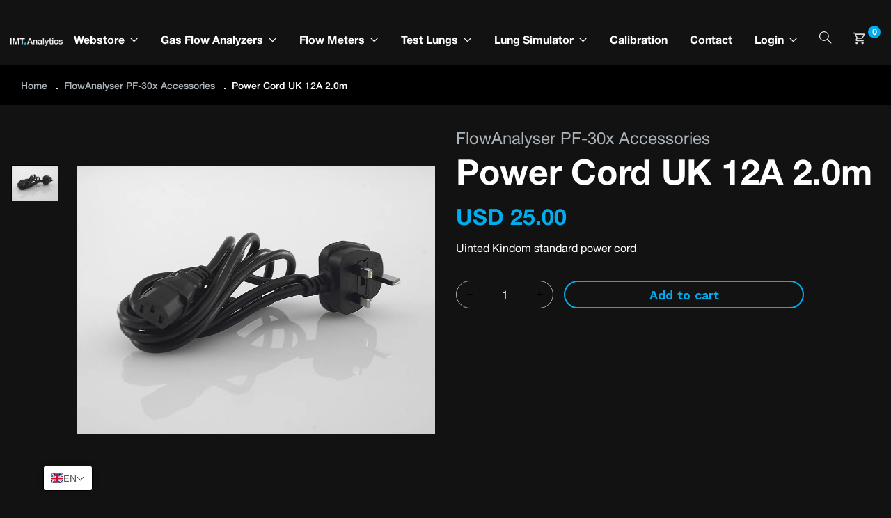

--- FILE ---
content_type: text/css
request_url: https://imtanalytics.com/cdn/shop/t/2/assets/gps-styleguide.scss.css?v=138928008205712289731762331269
body_size: 7348
content:
@font-face{font-family:Poppins;font-weight:400;font-style:normal;src:url(//imtanalytics.com/cdn/fonts/poppins/poppins_n4.0ba78fa5af9b0e1a374041b3ceaadf0a43b41362.woff2) format("woff2"),url(//imtanalytics.com/cdn/fonts/poppins/poppins_n4.214741a72ff2596839fc9760ee7a770386cf16ca.woff) format("woff")}@font-face{font-family:Poppins;font-weight:500;font-style:normal;src:url(//imtanalytics.com/cdn/fonts/poppins/poppins_n5.ad5b4b72b59a00358afc706450c864c3c8323842.woff2) format("woff2"),url(//imtanalytics.com/cdn/fonts/poppins/poppins_n5.33757fdf985af2d24b32fcd84c9a09224d4b2c39.woff) format("woff")}@font-face{font-family:Poppins;font-weight:500;font-style:normal;src:url(//imtanalytics.com/cdn/fonts/poppins/poppins_n5.ad5b4b72b59a00358afc706450c864c3c8323842.woff2) format("woff2"),url(//imtanalytics.com/cdn/fonts/poppins/poppins_n5.33757fdf985af2d24b32fcd84c9a09224d4b2c39.woff) format("woff")}@font-face{font-family:Poppins;font-weight:500;font-style:normal;src:url(//imtanalytics.com/cdn/fonts/poppins/poppins_n5.ad5b4b72b59a00358afc706450c864c3c8323842.woff2) format("woff2"),url(//imtanalytics.com/cdn/fonts/poppins/poppins_n5.33757fdf985af2d24b32fcd84c9a09224d4b2c39.woff) format("woff")}@font-face{font-family:Poppins;font-weight:500;font-style:normal;src:url(//imtanalytics.com/cdn/fonts/poppins/poppins_n5.ad5b4b72b59a00358afc706450c864c3c8323842.woff2) format("woff2"),url(//imtanalytics.com/cdn/fonts/poppins/poppins_n5.33757fdf985af2d24b32fcd84c9a09224d4b2c39.woff) format("woff")}@font-face{font-family:Poppins;font-weight:500;font-style:normal;src:url(//imtanalytics.com/cdn/fonts/poppins/poppins_n5.ad5b4b72b59a00358afc706450c864c3c8323842.woff2) format("woff2"),url(//imtanalytics.com/cdn/fonts/poppins/poppins_n5.33757fdf985af2d24b32fcd84c9a09224d4b2c39.woff) format("woff")}@font-face{font-family:Poppins;font-weight:500;font-style:normal;src:url(//imtanalytics.com/cdn/fonts/poppins/poppins_n5.ad5b4b72b59a00358afc706450c864c3c8323842.woff2) format("woff2"),url(//imtanalytics.com/cdn/fonts/poppins/poppins_n5.33757fdf985af2d24b32fcd84c9a09224d4b2c39.woff) format("woff")}@font-face{font-family:Poppins;font-weight:400;font-style:normal;src:url(//imtanalytics.com/cdn/fonts/poppins/poppins_n4.0ba78fa5af9b0e1a374041b3ceaadf0a43b41362.woff2) format("woff2"),url(//imtanalytics.com/cdn/fonts/poppins/poppins_n4.214741a72ff2596839fc9760ee7a770386cf16ca.woff) format("woff")}@font-face{font-family:Poppins;font-weight:400;font-style:normal;src:url(//imtanalytics.com/cdn/fonts/poppins/poppins_n4.0ba78fa5af9b0e1a374041b3ceaadf0a43b41362.woff2) format("woff2"),url(//imtanalytics.com/cdn/fonts/poppins/poppins_n4.214741a72ff2596839fc9760ee7a770386cf16ca.woff) format("woff")}@font-face{font-family:Poppins;font-weight:400;font-style:normal;src:url(//imtanalytics.com/cdn/fonts/poppins/poppins_n4.0ba78fa5af9b0e1a374041b3ceaadf0a43b41362.woff2) format("woff2"),url(//imtanalytics.com/cdn/fonts/poppins/poppins_n4.214741a72ff2596839fc9760ee7a770386cf16ca.woff) format("woff")}@font-face{font-family:Poppins;font-weight:400;font-style:normal;src:url(//imtanalytics.com/cdn/fonts/poppins/poppins_n4.0ba78fa5af9b0e1a374041b3ceaadf0a43b41362.woff2) format("woff2"),url(//imtanalytics.com/cdn/fonts/poppins/poppins_n4.214741a72ff2596839fc9760ee7a770386cf16ca.woff) format("woff")}@media (min-width: 1200px){body.general-width-1200px .container{max-width:1230px}body.general-width-1366px .container{max-width:1396px}body.general-width-1920px .container{max-width:1950px}body.general-width-fullwidth .container{max-width:100%}}@media (max-width: 1199px){.container{max-width:100%}}.no-padding{padding:0}.no-margin{margin:0}ul.list-icon li{padding-left:30px;position:relative;margin-bottom:18px}ul.list-icon li i,ul.list-icon li .icon{font-size:24px;line-height:1;font-weight:700;position:absolute;left:0;top:0;width:auto;height:auto}.img-fluid{max-width:100%;height:auto}.spr-icon{color:#f5cc26!important}.spr-icon.spr-icon-star:before{font-family:Ionicons;font-size:18px;height:19px;letter-spacing:2px;line-height:1;content:"\f2fc"}.spr-icon.spr-icon-star-empty{opacity:1!important}.spr-icon.spr-icon-star-empty:before{font-family:Ionicons;font-size:18px;height:19px;letter-spacing:2px;line-height:1;content:"\f3ae"}.spr-icon.spr-icon-star-empty.spr-icon-star-hover:before{content:"\f2fc"}.responsive-table th,.responsive-table td{padding:15px}@media (min-width: 768px){.mobile-only{display:none!important}}@media (min-width: 992px){.below-992-only{display:none!important}}@media (max-width: 991px){.big-desktop-only{display:none!important}}@media (max-width: 767px){.desktop-only{display:none!important}}.col-padding-10 .row{margin-right:-10px;margin-left:-10px}.col-padding-10 .col,.col-padding-10 .col-1,.col-padding-10 .col-10,.col-padding-10 .col-11,.col-padding-10 .col-12,.col-padding-10 .col-2,.col-padding-10 .col-3,.col-padding-10 .col-4,.col-padding-10 .col-5,.col-padding-10 .col-6,.col-padding-10 .col-7,.col-padding-10 .col-8,.col-padding-10 .col-9,.col-padding-10 .col-auto,.col-padding-10 .col-lg,.col-padding-10 .col-lg-1,.col-padding-10 .col-lg-10,.col-padding-10 .col-lg-11,.col-padding-10 .col-lg-12,.col-padding-10 .col-lg-2,.col-padding-10 .col-lg-3,.col-padding-10 .col-lg-4,.col-padding-10 .col-lg-5,.col-padding-10 .col-lg-6,.col-padding-10 .col-lg-7,.col-padding-10 .col-lg-8,.col-padding-10 .col-lg-9,.col-padding-10 .col-lg-auto,.col-padding-10 .col-md,.col-padding-10 .col-md-1,.col-padding-10 .col-md-10,.col-padding-10 .col-md-11,.col-padding-10 .col-md-12,.col-padding-10 .col-md-2,.col-padding-10 .col-md-3,.col-padding-10 .col-md-4,.col-padding-10 .col-md-5,.col-padding-10 .col-md-6,.col-padding-10 .col-md-7,.col-padding-10 .col-md-8,.col-padding-10 .col-md-9,.col-padding-10 .col-md-auto,.col-padding-10 .col-sm,.col-padding-10 .col-sm-1,.col-padding-10 .col-sm-10,.col-padding-10 .col-sm-11,.col-padding-10 .col-sm-12,.col-padding-10 .col-sm-2,.col-padding-10 .col-sm-3,.col-padding-10 .col-sm-4,.col-padding-10 .col-sm-5,.col-padding-10 .col-sm-6,.col-padding-10 .col-sm-7,.col-padding-10 .col-sm-8,.col-padding-10 .col-sm-9,.col-padding-10 .col-sm-auto,.col-padding-10 .col-xl,.col-padding-10 .col-xl-1,.col-padding-10 .col-xl-10,.col-padding-10 .col-xl-11,.col-padding-10 .col-xl-12,.col-padding-10 .col-xl-2,.col-padding-10 .col-xl-3,.col-padding-10 .col-xl-4,.col-padding-10 .col-xl-5,.col-padding-10 .col-xl-6,.col-padding-10 .col-xl-7,.col-padding-10 .col-xl-8,.col-padding-10 .col-xl-9,.col-padding-10 .col-xl-auto{padding-left:10px;padding-right:10px}.main-content{padding-top:0}b,strong{font-weight:700}button:-moz-focusring,[type=button]:-moz-focusring,[type=reset]:-moz-focusring,[type=submit]:-moz-focusring{outline:none}body,html{background-color:#fff}body:not(:has(.globo-formbuilder)),input,textarea,button,select{font-size:16px;font-family:Poppins,sans-serif;font-style:normal;font-weight:400;color:#fff;line-height:1.5}h1,.h1,h2,.h2,h3,.h3,h4,.h4,h5,.h5,h6,.h6{color:#fff;margin:0;line-height:1.5;text-transform:none}h1,.h1{font-size:48px;font-family:Poppins,sans-serif;font-style:normal;font-weight:500}h2,.h2{font-size:36px;font-family:Poppins,sans-serif;font-style:normal;font-weight:500}h3,.h3{font-size:28px;font-family:Poppins,sans-serif;font-style:normal;font-weight:500}h4,.h4{font-size:24px;font-family:Poppins,sans-serif;font-style:normal;font-weight:500}h5,.h5{font-size:18px;font-family:Poppins,sans-serif;font-style:normal;font-weight:500}h6,.h6{font-size:15px;font-family:Poppins,sans-serif;font-style:normal;font-weight:500}p{color:#fff;font-size:16px;font-family:Poppins,sans-serif;font-style:normal;font-weight:400}.rte h1,.rte .h1,.rte h2,.rte .h2,.rte h3,.rte .h3,.rte h4,.rte .h4,.rte h5,.rte .h5,.rte h6,.rte .h6{margin-top:20px;margin-bottom:20px}hr{margin-top:1rem;margin-bottom:1rem;border:0;border-top:1px solid rgba(0,0,0,.1)}a{color:#00aeef;outline:none;box-shadow:none;transition:.3s;-moz-transition:.3s;-webkit-transition:.3s}a:hover,a:not([disabled]):hover,a:focus{color:#0399d0;text-decoration:none}a:focus{box-shadow:none}a.line-before{position:relative}a.line-before:before{content:"";height:1px;width:0px;border-top:1px solid;display:inline-block;margin-bottom:3px;transition:width .3s}a.line-before:hover:before{width:30px;margin-right:5px}a.rounded{border:1px solid;padding:10px 20px;text-decoration:none;display:inline-block}.sort-by li a{color:#00aeef}.sort-by li a.active{color:#0399d0}.rte a:not(.btn){border:none;padding:0}button,.btn,.shopify-payment-button .shopify-payment-button__button--unbranded,.site-header .minicart-content .btn{outline:none;box-shadow:none;color:#00aeef;background-color:#000;border:1px solid #00aeef;font-size:16px;font-family:Poppins,sans-serif;font-style:normal;font-weight:400;border-radius:0;padding:0 15px;height:40px;transition:all .3s}button:hover,button:focus,button:not([disabled]):hover,.btn:hover,.btn:focus,.btn:not([disabled]):hover,.shopify-payment-button .shopify-payment-button__button--unbranded:hover,.shopify-payment-button .shopify-payment-button__button--unbranded:focus,.shopify-payment-button .shopify-payment-button__button--unbranded:not([disabled]):hover,.site-header .minicart-content .btn:hover,.site-header .minicart-content .btn:focus,.site-header .minicart-content .btn:not([disabled]):hover{box-shadow:none;color:#0399d0;background-color:#000;border-color:#0399d0}a.btn{line-height:38px}.shopify-payment-button .shopify-payment-button__button--unbranded:hover,.shopify-payment-button .shopify-payment-button__button--unbranded:focus,.shopify-payment-button .shopify-payment-button__button--unbranded:not([disabled]):hover{box-shadow:none;color:#0399d0!important;background-color:#000!important;border-color:#0399d0}.btn--secondary,.btn--secondary-accent,.site-header .minicart-content .btn--secondary,.btn-2{outline:none;box-shadow:none;color:#fff;background-color:#eee;border:1px solid #eeeeee;font-size:16px;font-family:Poppins,sans-serif;font-style:normal;font-weight:400;border-radius:0;padding:0 15px;height:40px;transition:all .3s;display:inline-block}.btn--secondary:hover,.btn--secondary:focus,.btn--secondary:not([disabled]):hover,.btn--secondary-accent:hover,.btn--secondary-accent:focus,.btn--secondary-accent:not([disabled]):hover,.site-header .minicart-content .btn--secondary:hover,.site-header .minicart-content .btn--secondary:focus,.site-header .minicart-content .btn--secondary:not([disabled]):hover,.btn-2:hover,.btn-2:focus,.btn-2:not([disabled]):hover{box-shadow:none;color:#fff;background-color:#00aeef;border-color:#00aeef}a.btn--secondary,a.btn-2{line-height:38px}.btn--link,a.btn--link{outline:none;box-shadow:none;background-color:transparent;border:0;margin:0;color:#fff;text-align:left}.btn--link:not([disabled]):hover,.btn--link:focus,a.btn--link:not([disabled]):hover,a.btn--link:focus{color:#fff;background-color:transparent;box-shadow:none}.btn--link .icon,a.btn--link .icon{vertical-align:middle}.text-link,button.text-link{display:inline;border:0 none;background:none;padding:0;margin:0;outline:none;box-shadow:none;color:#00aeef;height:auto}.text-link:hover,button.text-link:hover{color:#0399d0;background:none}.text-link:focus,button.text-link:focus{outline:none;box-shadow:none}@media (min-width: 992px){.btn-big{height:50px;padding:0 30px}a.btn-big{line-height:48px}}.btn-small{height:30px;padding:0 8px}a.btn-small{line-height:28px}.border-top,.border-bottom{border-color:#eee}.input-group__field,.input-group__field input,.input-group__btn .btn,.input-group__btn .shopify-payment-button .shopify-payment-button__button--unbranded,.shopify-payment-button .input-group__btn .shopify-payment-button__button--unbranded{min-height:40px}.input-group__btn .btn,.input-group__btn .shopify-payment-button .shopify-payment-button__button--unbranded,.shopify-payment-button .input-group__btn .shopify-payment-button__button--unbranded{padding:0 15px;border-radius:0}.page-container{transform:none!important}@media (min-width: 768px){.page-container.overflow-visible{overflow:visible}}form label{font-size:16px;color:#fff;font-family:Poppins,sans-serif;font-style:normal;font-weight:400;display:block;text-transform:uppercase;margin:25px 0 10px}form[action="/account/reset"] input[type=submit],form[action="/account/activate"] input[type=submit]{margin-top:20px}form[action="/account/activate"]{text-align:left}input[type=number]{appearance:textfield;-moz-appearance:textfield;-webkit-appearance:textfield}input[type=number]::-webkit-outer-spin-button,input[type=number]::-webkit-inner-spin-button{-webkit-appearance:none}input[type=search]::-webkit-search-decoration,input[type=search]::-webkit-search-cancel-button,input[type=search]::-webkit-search-results-button,input[type=search]::-webkit-search-results-decoration{-webkit-appearance:none}input[type=text],input[type=email],input[type=password],input[type=number],input[type=tel],input[type=date],input[type=search]{border:1px solid #f7f7f7;color:#fff;font-family:Poppins,sans-serif;font-size:16px;font-style:normal;font-weight:400;background:#f7f7f7;margin:0;padding:0 17px;height:40px;border-radius:0}input[type=text]:focus,input[type=email]:focus,input[type=password]:focus,input[type=number]:focus,input[type=tel]:focus,input[type=date]:focus,input[type=search]:focus{outline-color:#f7f7f7}input[type=text].input--error,input[type=email].input--error,input[type=password].input--error,input[type=number].input--error,input[type=tel].input--error,input[type=date].input--error,input[type=search].input--error{color:#fff;border-color:red}input[type=text]::-webkit-input-placeholder,input[type=email]::-webkit-input-placeholder,input[type=password]::-webkit-input-placeholder,input[type=number]::-webkit-input-placeholder,input[type=tel]::-webkit-input-placeholder,input[type=date]::-webkit-input-placeholder,input[type=search]::-webkit-input-placeholder{color:#fff;opacity:.7}input[type=text]::-moz-placeholder,input[type=email]::-moz-placeholder,input[type=password]::-moz-placeholder,input[type=number]::-moz-placeholder,input[type=tel]::-moz-placeholder,input[type=date]::-moz-placeholder,input[type=search]::-moz-placeholder{color:#fff;opacity:.7}input[type=text]:-ms-input-placeholder,input[type=email]:-ms-input-placeholder,input[type=password]:-ms-input-placeholder,input[type=number]:-ms-input-placeholder,input[type=tel]:-ms-input-placeholder,input[type=date]:-ms-input-placeholder,input[type=search]:-ms-input-placeholder{color:#fff;opacity:.7}input[type=text]:-moz-placeholder,input[type=email]:-moz-placeholder,input[type=password]:-moz-placeholder,input[type=number]:-moz-placeholder,input[type=tel]:-moz-placeholder,input[type=date]:-moz-placeholder,input[type=search]:-moz-placeholder{color:#fff;opacity:.7}textarea{border:1px solid #f7f7f7;color:#fff;font-family:Poppins,sans-serif;font-size:16px;font-style:normal;font-weight:400;background:#f7f7f7;border-radius:0;margin:0;padding:10px 17px}textarea:focus{outline-color:#f7f7f7;border:1px solid #f7f7f7}textarea.input--error{color:#fff;border-color:red;background:#f7f7f7}textarea::-webkit-input-placeholder{color:#fff;opacity:.7}textarea::-moz-placeholder{color:#fff;opacity:.7}textarea:-ms-input-placeholder{color:#fff;opacity:.7}textarea:-moz-placeholder{color:#fff;opacity:.7}select{border:1px solid #f7f7f7;color:#fff;font-family:Poppins,sans-serif;font-size:16px;font-style:normal;font-weight:400;background:#f7f7f7 url(icon-select.png) no-repeat right 19px center;border-radius:0;margin:0;padding:0 35px 0 17px;height:40px}select:focus{outline-color:#f7f7f7;border:1px solid #f7f7f7}select.input--error{color:#fff;border-color:red}select::-webkit-input-placeholder{color:#fff;opacity:.7}select::-moz-placeholder{color:#fff;opacity:.7}select:-ms-input-placeholder{color:#fff;opacity:.7}select:-moz-placeholder{color:#fff;opacity:.7}.input-error-message{color:red;font-size:16px}.input-error-message svg{display:none}input[type=checkbox],.form-vertical [type=checkbox]{display:none}input[type=checkbox]+label,.form-vertical [type=checkbox]+label{padding-left:27px;background:url(icon-checkbox.png) no-repeat top left;line-height:16px;color:#fff;font-family:Poppins,sans-serif;font-size:16px;font-style:normal;font-weight:400;margin-bottom:0}input[type=checkbox]:checked+label,.form-vertical [type=checkbox]:checked+label{background-position:bottom left}input[type=radio],.form-vertical [type=radio]{display:none}input[type=radio]+label,.form-vertical [type=radio]+label{padding-left:27px;background:url(icon-radio.png) no-repeat top left;line-height:16px;color:#fff;font-family:Poppins,sans-serif;font-size:16px;font-style:normal;font-weight:400;margin-bottom:0}input[type=radio]:checked+label,.form-vertical [type=radio]:checked+label{background-position:bottom left}.form-message{margin:10px 0}.form-message--error,.note.form-error{border-color:red;padding:10px;text-align:center;font-size:16px;color:red;background:#fff;position:relative;outline:none;border-radius:0}.form-message--error ul:last-child,.note.form-error ul:last-child{margin-bottom:0}.form-message--error h3,.note.form-error h3{color:red;font-size:16px;margin:0 0 5px}.form-message--error a,.note.form-error a{color:red!important;background:transparent!important}.form-message--success,.note.form-success{border-color:#1f873d;background:#fff;padding:10px;text-align:center;font-size:16px;color:#1f873d;position:relative;outline:none;border-radius:0}.form-message--success ul:last-child,.note.form-success ul:last-child{margin-bottom:0}.form-message--success h3,.note.form-success h3{color:#1f873d;font-size:16px;padding:0 0 5px;margin:0}.form-message--success a,.note.form-success a{color:#1f873d!important;background:transparent!important}@keyframes rotate{0%{transform:rotate(0)}to{transform:rotate(360deg)}}.ajax-loader{position:absolute;width:100%;height:100%;left:0;top:0;background:#fff9;z-index:2;display:none}.ajax-loader:after{content:"";display:block;width:28px;height:28px;position:absolute;left:50%;top:50%;margin-left:-14px;margin-top:-14px;border-radius:50%;border:4px solid #000;border-right-color:transparent;animation:rotate .8s infinite linear}.ajax-loader-btn{color:transparent!important;position:relative;pointer-events:none}.ajax-loader-btn:before{position:absolute;width:100%;height:100%;left:0;top:0;background:#fff;z-index:2;content:"";display:block}.ajax-loader-btn:after{content:"";display:block;width:28px;height:28px;position:absolute;left:50%;top:50%;margin-left:-14px;margin-top:-14px;border-radius:50%;border:4px solid #000;border-right-color:transparent;animation:rotate .8s infinite linear;z-index:3}.price__regular{color:#00aeef}.price__sale{color:#0399d0}.price__sale .price-item__label{display:none}.price--on-sale .price-item--regular{color:#aaa}.product-card .product-card__title{color:#131212}.product-card .product-card__title:hover{color:#00aeef}.gp-popup{display:none}.mfp-content .gp-popup{display:block}.mfp-close{font-size:0px;color:transparent}.mfp-close:after{content:"\e646";font-size:20px;color:#333;font-family:themify}.mfp-close:active{top:0}.mfp-fade.mfp-bg{opacity:0;-webkit-transition:all .3s ease-out;-moz-transition:all .3s ease-out;transition:all .3s ease-out}.mfp-fade.mfp-bg.mfp-ready{opacity:.8}.mfp-fade.mfp-bg.mfp-removing{opacity:0}.mfp-fade.mfp-wrap .mfp-content{opacity:0;transform:scale(1.3);-webkit-transform:scale(1.3);-moz-transform:scale(1.3);-o-transform:scale(1.3);-webkit-transition:all .3s ease-out;-moz-transition:all .3s ease-out;transition:all .3s ease-out}.mfp-fade.mfp-wrap.mfp-ready .mfp-content{opacity:1;transform:scale(1);-webkit-transform:scale(1);-moz-transform:scale(1);-o-transform:scale(1)}.mfp-fade.mfp-wrap.mfp-removing .mfp-content{opacity:0;transform:scale(1.3);-webkit-transform:scale(1.3);-moz-transform:scale(1.3);-o-transform:scale(1.3)}.newsletter-popup{background-repeat:no-repeat;background-size:cover;background-position:center center;margin:0 auto;max-width:100%;background-color:#fff}.newsletter-popup .newsletter-popup-inner{position:relative;background-repeat:no-repeat;background-size:cover;background-position:center center;padding:60px 50px 28px}.newsletter-popup .newsletter-popup-inner:after{content:"";display:table;width:100%}.newsletter-popup .block-popup-subscribe{width:50%;float:right}.newsletter-popup .block-popup-title{margin-bottom:50px}.newsletter-popup h2{font-size:40px;line-height:50px;font-weight:600;letter-spacing:normal;margin-bottom:0;text-transform:none}.newsletter-popup .block-popup-text{font-size:15px;margin:30px 0 0}.newsletter-popup .contact-form{position:relative;max-width:469px}.newsletter-popup .contact-form input[type=email]{border:none;border-bottom:2px solid #000;background:none;font-size:18px;font-weight:400;padding:0 100px 0 4px;height:55px;line-height:55px;letter-spacing:.03em;outline:none}.newsletter-popup .contact-form .newsletter__submit{background:none;border:none;box-shadow:none;text-transform:uppercase;color:#00aeef;font-weight:600;letter-spacing:.1em;position:absolute;bottom:0;right:0;padding:0;height:55px;width:auto}.newsletter-popup .contact-form .newsletter__submit:hover{color:#0399d0}.newsletter-popup .checkbox.dont-show{margin:80px 0 20px}.modal_newsletter_popup.no_checkbox #newsletter-popup .checkbox.dont-show{display:none}@media (max-width: 767px){.newsletter-popup.show-on-mobile .has-mobile-banner{background:none!important}.newsletter-popup.show-on-mobile .newsletter-popup-inner{padding:30px}.newsletter-popup.show-on-mobile .block-popup-subscribe{width:100%}}.row-wrapper.row-1>.col{-ms-flex:0 0 100%;flex:0 0 100%;max-width:100%}@media (min-width: 768px){.row-wrapper.row-2>.col{-ms-flex:0 0 50%;flex:0 0 50%;max-width:50%}}@media (min-width: 1200px){.row-wrapper.row-3>.col{-ms-flex:0 0 33.333333%;flex:0 0 33.333333%;max-width:33.333333%}}@media (min-width: 1200px){.row-wrapper.row-4>.col{-ms-flex:0 0 25%;flex:0 0 25%;max-width:25%}}@media (min-width: 1200px){.row-wrapper.row-5>.col{-ms-flex:0 0 20%;flex:0 0 20%;max-width:20%}}@media (min-width: 1200px){.row-wrapper.row-6>.col{-ms-flex:0 0 16.6666667%;flex:0 0 16.6666667%;max-width:16.6666667%}.row-wrapper.row-6>.col{width:16.6666667%}}@media (min-width: 1200px){.row-wrapper.row-7>.col{-ms-flex:0 0 14.2857143%;flex:0 0 14.2857143%;max-width:14.2857143%}.row-wrapper.row-7>.col{width:14.2857143%}}@media (min-width: 1200px){.row-wrapper.row-8>.col{-ms-flex:0 0 12.5%;flex:0 0 12.5%;max-width:12.5%}}@media (min-width: 992px) and (max-width: 1199.98px){.row-wrapper:not(.row-2)>.col{-ms-flex:0 0 33.333333%;flex:0 0 33.333333%;max-width:33.333333%}.row-wrapper.row-1>.col{-ms-flex:0 0 100%;flex:0 0 100%;max-width:100%}}@media (min-width: 768px) and (max-width: 991.98px){.row-wrapper:not(.row-2)>.col{-ms-flex:0 0 33.333333%;flex:0 0 33.333333%;max-width:33.333333%}.row-wrapper.row-1>.col{-ms-flex:0 0 100%;flex:0 0 100%;max-width:100%}}@media (min-width: 576px) and (max-width: 767.98px){.row-wrapper>.col{-ms-flex:0 0 50%;flex:0 0 50%;max-width:50%}}@media (max-width: 575.98px){.row-wrapper{margin-left:-10px;margin-right:-10px}.row-wrapper>.col{-ms-flex:0 0 50%;flex:0 0 50%;max-width:50%;padding-left:10px;padding-right:10px}}@media (max-width: 1199px) and (min-width: 768px){.row-wrapper.row-tablet-5>.col{-ms-flex:0 0 20%;flex:0 0 20%;max-width:20%}.row-wrapper.row-tablet-4>.col{-ms-flex:0 0 25%;flex:0 0 25%;max-width:25%}.row-wrapper.row-tablet-3>.col{-ms-flex:0 0 33.333333%;flex:0 0 33.333333%;max-width:33.333333%}.row-wrapper.row-tablet-2>.col{-ms-flex:0 0 50%;flex:0 0 50%;max-width:50%}.row-wrapper.row-tablet-1>.col{-ms-flex:0 0 100%;flex:0 0 100%;max-width:100%}}@media (max-width: 767px){.row-wrapper.row-mobile-3>.col{-ms-flex:0 0 33.333333%;flex:0 0 33.333333%;max-width:33.333333%}.row-wrapper.row-mobile-2>.col{-ms-flex:0 0 50%;flex:0 0 50%;max-width:50%}.row-wrapper.row-mobile-1>.col{-ms-flex:0 0 100%;flex:0 0 100%;max-width:100%}}.product-card-item{margin-bottom:30px}.product-card-item:hover .image .product-buttons a{transform:translateY(0);opacity:1;visibility:visible}.product-card-item .image{position:relative;overflow:hidden}.product-card-item .image:hover .hover-change-img img+img{opacity:1!important;visibility:visible;transform:translateY(0);-webkit-transform:translateY(0);-moz-transform:translateY(0);-o-transform:translateY(0)}.product-card-item .image .hover-change-img{display:block;position:relative;overflow:hidden}.product-card-item .image .hover-change-img img{width:100%;height:auto;display:block}.product-card-item .image .hover-change-img img+img{position:absolute;top:0;left:0;right:0;bottom:0;opacity:0!important;visibility:hidden;transition:all .5s;transform:translateY(20px)}.product-card-item .image .product-labels{color:#fff;font-size:15px;font-weight:500;line-height:1;min-width:50px;text-align:center;position:absolute;top:15px;left:0}.product-card-item .image .product-labels span{padding:4.5px 13px;display:block}.product-card-item .image .product-labels span+span{margin-top:5px}.product-card-item .image .product-labels .new{background:#c61932}.product-card-item .image .product-labels .sale{background:#4accb0}.product-card-item .image .btn-wishlist{position:absolute;top:18px;right:20px;line-height:1}.product-card-item .image .btn-wishlist:hover:after{color:#c61932}.product-card-item .image .btn-wishlist:after{font-family:Ionicons;content:"\f387";font-size:24px;color:#ababab;transition:all .3s;line-height:1}.product-card-item .image .btn-wishlist.added:after{content:"\f141";color:#c61932}.product-card-item .image .product-buttons{position:absolute;bottom:0;left:0;right:0;display:table;width:100%;max-width:100%}.product-card-item .image .product-buttons a{height:48px;line-height:46px;font-size:14px;padding:0;display:table-cell;vertical-align:middle;opacity:0;visibility:hidden;transform:translateY(20px);-webkit-transform:translateY(20px);-moz-transform:translateY(20px);-o-transform:translateY(20px);transition:all .5s;-webkit-transition:all .5s;-moz-transition:all .5s;-o-transition:all .5s}.product-card-item .image .product-buttons a.btn-quick-view{width:48px;font-size:18px}.product-card-item .image .product-buttons a.btn-main{transition-delay:.1s;-webkit-transition-delay:.1s;-moz-transition-delay:.1s;-o-transition-delay:.1s;border-left:1px solid #93e2ff;border-right:1px solid #93e2ff}.product-card-item .image .product-buttons a.btn-main:hover{border-color:#0399d0}.product-card-item .image .product-buttons a.btn-compared{width:48px;font-size:18px;transition-delay:.2s;-webkit-transition-delay:.2s;-moz-transition-delay:.2s;-o-transition-delay:.2s}.product-card-item .image .product-buttons a.btn-compared.added{color:#0399d0;background-color:#000;border-color:#0399d0}.product-card-item .product-item-details{padding-top:19px}.product-card-item .product-item-details .title{font-size:16px;font-weight:400}.product-card-item .product-item-details .bottom-details{margin:11px 0 0;align-items:center;justify-content:space-between;flex-wrap:wrap;display:flex}.product-card-item .product-item-details .spr-badge{margin-top:6px}.product-card-item .product-item-details .spr-badge[data-rating="0.0"],.product-card-item .product-item-details .spr-badge .spr-badge-caption{display:none}.product-card-item .product-item-details .money{font-weight:700;font-size:16px}.product-card-item .product-item-details .price{align-items:flex-end}.product-card-item .product-item-details .price--on-sale .price-item--regular{position:relative;top:-1px}.product-card-item .product-item-details .price--on-sale .price-item--regular .money{font-size:14px;font-weight:600;text-decoration:line-through}.product-card-item .product-item-details .color-swatch .swatch{width:16px;height:16px;border-radius:20px;float:left;position:relative;background-size:cover;background-position:center center;margin-right:8px;margin-top:3px;margin-bottom:3px}.product-card-item .product-item-details .color-swatch .swatch:last-child{margin-right:0}.product-card-item .product-item-details .color-swatch .swatch.bordered{border:1px solid #ddd}.product-card-item .product-item-details .color-swatch .swatch.active{border:1px solid #000;border-radius:16px}.product-card-item .product-item-details .color-swatch .swatch:before,.product-card-item .product-item-details .color-swatch .swatch:after{position:absolute;-webkit-transform:translate3d(0,0,0);-moz-transform:translate3d(0,0,0);transform:translateZ(0);visibility:hidden;opacity:0;z-index:1000000;pointer-events:none;-webkit-transition:opacity .3s ease,visibility .3s ease,-webkit-transform .3s cubic-bezier(.71,1.7,.77,1.24);-moz-transition:opacity .3s ease,visibility .3s ease,-moz-transform .3s cubic-bezier(.71,1.7,.77,1.24);transition:opacity .3s ease,visibility .3s ease,transform .3s cubic-bezier(.71,1.7,.77,1.24);-webkit-transition-delay:0s;-moz-transition-delay:0s;transition-delay:0s;bottom:100%;left:50%}.product-card-item .product-item-details .color-swatch .swatch:before{content:"";position:absolute;background:0 0;border:6px solid transparent;z-index:1000001;border-top-color:#383838;margin-bottom:-11px;left:calc(50% - 6px);bottom:100%}.product-card-item .product-item-details .color-swatch .swatch:after{content:attr(option-label);text-transform:capitalize;border-radius:4px;-webkit-transform:translateX(-50%);-moz-transform:translateX(-50%);transform:translate(-50%);background:#383838;color:#fff;padding:8px 10px;font-size:12px;font-family:Helvetica Neue,Helvetica,Arial,sans-serif;line-height:12px;white-space:nowrap;text-shadow:0 -1px 0 #000;box-shadow:4px 4px 8px #0000004d}.product-card-item .product-item-details .color-swatch .swatch:hover:before,.product-card-item .product-item-details .color-swatch .swatch:hover:after{visibility:visible;opacity:1;-webkit-transition-delay:.1s;-moz-transition-delay:.1s;transition-delay:.1s}.product-card-item .product-item-details .color-swatch .swatch:hover:before{-webkit-transform:translateY(-8px);-moz-transform:translateY(-8px);transform:translateY(-8px)}.product-card-item .product-item-details .color-swatch .swatch:hover:after{opacity:1;visibility:visible;-webkit-transform:translateX(-50%) translateY(-8px);-moz-transform:translateX(-50%) translateY(-8px);transform:translate(-50%) translateY(-8px)}.product-card-item.product-card-list .product-card-list-inner{display:flex;flex-wrap:wrap;width:100%}.product-card-item.product-card-list .image{-webkit-box-flex:0;-ms-flex:0 0 30%;flex:0 0 30%;max-width:30%;position:relative}.product-card-item.product-card-list .product-item-details{-webkit-box-flex:0;-ms-flex:0 0 70%;flex:0 0 70%;max-width:70%;padding:0 0 0 30px}.product-card-item.product-card-list .product-item-details .bottom-details{margin:11px 0 0}.product-card-item.product-card-list .product-item-details .color-swatch{clear:left;width:100%;margin:11px 0 0}.product-card-item.product-card-list .product-item-details .color-swatch .swatch{width:20px;height:20px}.product-card-item.product-card-list .product-item-details .product-buttons{clear:left;width:100%;margin:11px 0 0;display:flex;flex-wrap:wrap;justify-content:flex-start}.product-card-item.product-card-list .product-item-details .description{clear:left;width:100%;margin:20px 0 0}.product-card-item.product-card-list .product-item-details .description ul{list-style:inside}.product-card-item.product-card-list .product-item-details .description ul li{list-style:inherit}.product-card-item.product-card-list.minimized .btn-wishlist,.product-card-item.product-card-list.minimized .product-labels{display:none}.product-card-item.product-card-list.minimized .product-item-details{padding-left:20px}.product-card-item.product-card-list.minimized .product-buttons a{width:40px;padding:0;text-align:center}.product-card-item.product-card-list.minimized .product-buttons a.btn-main:before{font-size:14px;content:"\e60d";font-family:themify}.product-card-item.product-card-list.minimized .product-buttons a.btn-main span{display:none}.product-card-item.product-card-list.minimized.show-wishlist .btn-wishlist{display:block;top:10px;right:10px}.product-card-item.product-card-list.minimized.show-label .product-labels{display:block;top:10px}.product-card-item.product-card-list.minimized.show-label .product-labels span{font-size:13px;padding:4px 5px}@media (max-width: 767px){.product-card-item{margin-bottom:20px}.product-card-item .image .product-buttons a.btn-quick-view,.product-card-item .image .product-buttons a.btn-compared,.product-card-item .description{display:none}.product-card-item.product-card-grid .product-item-details{padding-top:10px;text-align:center}.product-card-item.product-card-grid .product-item-details .bottom-details{margin:5px 0 0}.product-card-item.product-card-grid .product-item-details .price-wrapper{width:100%}.product-card-item.product-card-grid .product-item-details .price{justify-content:center}.product-card-item.product-card-grid .product-item-details .color-swatch{display:flex;flex-wrap:wrap;width:100%;justify-content:center;margin-top:5px}.product-card-item.product-card-list .product-item-details{padding-left:15px}.product-card-item.product-card-list .product-buttons .btn-compared,.product-card-item.product-card-list .product-buttons .btn-quick-view{display:none}.product-card-item.product-card-list .btn-wishlist{top:10px;right:10px}.product-card-item.product-card-list .image .product-labels{top:10px}.product-card-item.product-card-list .image .product-labels span{padding:4px 5px}}@media (min-width: 1200px){.row-5 .product-card-item.product-card-grid .image .product-buttons a.btn-main,.row-6 .product-card-item.product-card-grid .image .product-buttons a.btn-main,.row-7 .product-card-item.product-card-grid .image .product-buttons a.btn-main,.row-8 .product-card-item.product-card-grid .image .product-buttons a.btn-main,.general-width-1200px .col-md-9 .row-4 .product-card-item.product-card-grid .image .product-buttons a.btn-main,.general-width-1366px .col-md-9 .row-4 .product-card-item.product-card-grid .image .product-buttons a.btn-main,.general-width-1200px .col-md-6 .row-4 .product-card-item.product-card-grid .image .product-buttons a.btn-main,.general-width-1366px .col-md-6 .row-4 .product-card-item.product-card-grid .image .product-buttons a.btn-main,.general-width-1200px .col-md-6 .row-3 .product-card-item.product-card-grid .image .product-buttons a.btn-main,.general-width-1366px .col-md-6 .row-3 .product-card-item.product-card-grid .image .product-buttons a.btn-main,.general-width-1200px .col-lg-6 .row-3 .product-card-item.product-card-grid .image .product-buttons a.btn-main,.general-width-1366px .col-lg-6 .row-3 .product-card-item.product-card-grid .image .product-buttons a.btn-main,.general-width-1920px .col-lg-6 .row-4 .product-card-item.product-card-grid .image .product-buttons a.btn-main,.general-width-fullwidth .col-lg-6 .row-4 .product-card-item.product-card-grid .image .product-buttons a.btn-main{width:48px}.row-5 .product-card-item.product-card-grid .image .product-buttons a.btn-main span,.row-6 .product-card-item.product-card-grid .image .product-buttons a.btn-main span,.row-7 .product-card-item.product-card-grid .image .product-buttons a.btn-main span,.row-8 .product-card-item.product-card-grid .image .product-buttons a.btn-main span,.general-width-1200px .col-md-9 .row-4 .product-card-item.product-card-grid .image .product-buttons a.btn-main span,.general-width-1366px .col-md-9 .row-4 .product-card-item.product-card-grid .image .product-buttons a.btn-main span,.general-width-1200px .col-md-6 .row-4 .product-card-item.product-card-grid .image .product-buttons a.btn-main span,.general-width-1366px .col-md-6 .row-4 .product-card-item.product-card-grid .image .product-buttons a.btn-main span,.general-width-1200px .col-md-6 .row-3 .product-card-item.product-card-grid .image .product-buttons a.btn-main span,.general-width-1366px .col-md-6 .row-3 .product-card-item.product-card-grid .image .product-buttons a.btn-main span,.general-width-1200px .col-lg-6 .row-3 .product-card-item.product-card-grid .image .product-buttons a.btn-main span,.general-width-1366px .col-lg-6 .row-3 .product-card-item.product-card-grid .image .product-buttons a.btn-main span,.general-width-1920px .col-lg-6 .row-4 .product-card-item.product-card-grid .image .product-buttons a.btn-main span,.general-width-fullwidth .col-lg-6 .row-4 .product-card-item.product-card-grid .image .product-buttons a.btn-main span{display:none}.row-5 .product-card-item.product-card-grid .image .product-buttons a.btn-main:before,.row-6 .product-card-item.product-card-grid .image .product-buttons a.btn-main:before,.row-7 .product-card-item.product-card-grid .image .product-buttons a.btn-main:before,.row-8 .product-card-item.product-card-grid .image .product-buttons a.btn-main:before,.general-width-1200px .col-md-9 .row-4 .product-card-item.product-card-grid .image .product-buttons a.btn-main:before,.general-width-1366px .col-md-9 .row-4 .product-card-item.product-card-grid .image .product-buttons a.btn-main:before,.general-width-1200px .col-md-6 .row-4 .product-card-item.product-card-grid .image .product-buttons a.btn-main:before,.general-width-1366px .col-md-6 .row-4 .product-card-item.product-card-grid .image .product-buttons a.btn-main:before,.general-width-1200px .col-md-6 .row-3 .product-card-item.product-card-grid .image .product-buttons a.btn-main:before,.general-width-1366px .col-md-6 .row-3 .product-card-item.product-card-grid .image .product-buttons a.btn-main:before,.general-width-1200px .col-lg-6 .row-3 .product-card-item.product-card-grid .image .product-buttons a.btn-main:before,.general-width-1366px .col-lg-6 .row-3 .product-card-item.product-card-grid .image .product-buttons a.btn-main:before,.general-width-1920px .col-lg-6 .row-4 .product-card-item.product-card-grid .image .product-buttons a.btn-main:before,.general-width-fullwidth .col-lg-6 .row-4 .product-card-item.product-card-grid .image .product-buttons a.btn-main:before{font-size:18px;content:"\e60d";font-family:themify}}@media (max-width: 1199px) and (min-width: 768px){.row-tablet-3 .product-card-item.product-card-grid .image .product-buttons a.btn-main,.row-tablet-4 .product-card-item.product-card-grid .image .product-buttons a.btn-main,.row-tablet-5 .product-card-item.product-card-grid .image .product-buttons a.btn-main{width:48px}.row-tablet-3 .product-card-item.product-card-grid .image .product-buttons a.btn-main span,.row-tablet-4 .product-card-item.product-card-grid .image .product-buttons a.btn-main span,.row-tablet-5 .product-card-item.product-card-grid .image .product-buttons a.btn-main span{display:none}.row-tablet-3 .product-card-item.product-card-grid .image .product-buttons a.btn-main:before,.row-tablet-4 .product-card-item.product-card-grid .image .product-buttons a.btn-main:before,.row-tablet-5 .product-card-item.product-card-grid .image .product-buttons a.btn-main:before{font-size:18px;content:"\e60d";font-family:themify}}@media (max-width: 767px){.row-mobile-3 .product-card-item.product-card-grid .image .product-buttons a.btn-main{width:48px}.row-mobile-3 .product-card-item.product-card-grid .image .product-buttons a.btn-main span{display:none}.row-mobile-3 .product-card-item.product-card-grid .image .product-buttons a.btn-main:before{font-size:18px;content:"\e60d";font-family:themify}}.owl-carousel .owl-nav>button.owl-prev,.owl-carousel .owl-nav>button.owl-next{font-size:32px;line-height:32px;width:32px;height:32px;text-align:center;cursor:pointer;color:#ababab;position:absolute;top:calc(50% - 16px);left:0;background:none;border:none;transition:all .3s;-webkit-transition:all .3s;-moz-transition:all .3s;-o-transition:all .3s}.owl-carousel .owl-nav>button.owl-prev:not(.disabled):hover,.owl-carousel .owl-nav>button.owl-next:not(.disabled):hover{color:#333}.owl-carousel .owl-nav>button.owl-prev{left:15px;right:auto}.owl-carousel .owl-nav>button.owl-next{right:15px;left:auto}.owl-carousel .owl-dots{display:table;margin:0 auto}.owl-carousel .owl-dots .owl-dot{display:table-cell;vertical-align:middle;cursor:pointer;padding:0 4px!important;background:none;border:none;transition:scale .3s,padding 0s;height:auto}.owl-carousel .owl-dots .owl-dot.active{padding:0 8px!important}.owl-carousel .owl-dots .owl-dot.active span{transform:scale(1);background-color:#696969}.owl-carousel .owl-dots .owl-dot span{width:14px;height:14px;border-radius:20px;display:block;background-color:#b4b4b4;transform:scale(.43);transition:all .3s ease 0s}.slick-slider .slick-slide{outline:none}.slick-slider:not(.slick-vertical) .slick-arrow{font-size:32px;line-height:32px;width:32px;height:32px;text-align:center;cursor:pointer;color:#ababab;position:absolute;top:calc(50% - 16px);left:0;background:none;border:none;transition:all .3s;-webkit-transition:all .3s;-moz-transition:all .3s;-o-transition:all .3s;z-index:99;opacity:0}.slick-slider:not(.slick-vertical) .slick-arrow:not(.disabled):hover{color:#333}.slick-slider:not(.slick-vertical) .slick-arrow.ti-angle-left{left:0;right:auto}.slick-slider:not(.slick-vertical) .slick-arrow.ti-angle-right{right:0;left:auto}.slick-slider:not(.slick-vertical):hover .slick-arrow{opacity:1}.slick-slider:not(.slick-vertical):hover .slick-arrow.ti-angle-left{left:15px}.slick-slider:not(.slick-vertical):hover .slick-arrow.ti-angle-right{right:15px}.slick-slider.slick-vertical .slick-arrow{width:100%;height:40px;line-height:40px;text-align:center;font-size:16px;cursor:pointer;position:absolute;top:0;z-index:1;color:#ababab;background:linear-gradient(to bottom,#fff,#ffffff80)}.slick-slider.slick-vertical .slick-arrow.ti-angle-down{bottom:0;top:auto;background:linear-gradient(to bottom,#ffffff80,#fff)}.slick-slider.slick-vertical .slick-slide{padding:5px 0}.slick-slider.slick-vertical .slick-slide img{border:1px solid transparent}.slick-slider.slick-vertical .slick-slide.slick-current img{border:1px solid}.slick-slider .slick-dots{margin:10px 0 0}.slick-slider .slick-dots li{cursor:pointer;padding:0 4px!important;margin:0;width:auto;background:none;border:none;transition:scale .3s,padding 0s;height:auto}.slick-slider .slick-dots li.slick-active{padding:0 8px!important}.slick-slider .slick-dots li.slick-active button{transform:scale(1);background-color:#696969}.slick-slider .slick-dots li button{width:14px;height:14px;border-radius:20px;display:block;background-color:#b4b4b4;transform:scale(.43);transition:all .3s ease 0s}.slick-slider .slick-dots li button:before{display:none}.slick-slider .product-card-item{margin:0}.many-products-per-slide-item .product-item{margin-bottom:20px}.many-products-per-slide-item .product-item:last-child{margin-bottom:0}.gp-popup-addtocart{width:100%;max-width:700px;margin:0 auto;background-color:#fff;padding:15px 20px 20px}.gp-popup-addtocart .mfp-close{position:absolute;top:-15px;right:-20px}.gp-popup-addtocart .ajax_header{border-bottom:1px solid #eee;padding-bottom:10px;color:#000;font-size:16px;position:relative;padding-right:30px;font-weight:600}.gp-popup-addtocart .ajax_header .action-close{position:absolute;top:0;right:-8px;width:30px;text-align:center;color:#2f2f2f;font-size:32px;line-height:30px;height:30px;cursor:pointer;overflow:hidden}.gp-popup-addtocart .popup__table{margin-top:20px}.gp-popup-addtocart .popup__table:after{content:"";display:table;width:100%}.gp-popup-addtocart .popup__table .popup__table-col{float:left;width:100px}.gp-popup-addtocart .popup__table .popup__table-col+.popup__table-col{width:calc(100% - 100px);padding-left:30px}.gp-popup-addtocart .popup__table .product-confirm-name{font-size:16px;font-weight:600;color:#222;margin-bottom:10px;text-transform:uppercase}.gp-popup-addtocart .popup__table .title{color:#969696;font-weight:500;margin-right:10px}.gp-popup-addtocart .popup__table .title:after{content:":"}.gp-popup-addtocart .popup__table .product-confirm-subtotal .price{font-weight:700;color:#222;display:inline}.gp-popup-addtocart .ajax_footer{border-top:1px solid #eee;margin-top:20px;padding-top:20px;text-align:right}.gp-popup-addtocart .ajax_footer .actions>*+*{margin-left:17px}.gp-popup-addtocart#gp-popup-addtocart-error .ajax_header{margin-bottom:20px}@media (max-width: 479px){.gp-popup-addtocart .ajax_footer .actions>*{width:100%}.gp-popup-addtocart .ajax_footer .actions>*+*{margin:10px 0 0}}.gp-popup-quickview{width:100%;max-width:850px;height:600px;max-height:90vh;overflow:hidden;margin:0 auto;padding:0;background:#fff url(three-dots-black.svg) no-repeat center center;position:relative}.gp-popup-quickview.loaded{height:auto;max-height:90vh;background:#fff;overflow:auto}.gp-popup-quickview .mfp-close{position:absolute;top:0;right:0}.gp-popup-quickview .gp-product-detail{margin-top:0}.gp-popup-quickview .quickview-popup-content{display:flex;flex-wrap:wrap;width:100%}.gp-popup-quickview .quickview-popup-content .product-info-main{flex-basis:50%;max-width:50%;position:relative}.gp-popup-quickview .quickview-popup-content .product-info-main .product-info-main-inner{position:absolute;top:0;left:0;width:100%;height:100%;padding:20px;overflow:auto;max-height:100%}.gp-popup-quickview .quickview-popup-content .product-info-main .product-info-main-inner .product-description [class^=col-]{width:100%;-webkit-box-flex:0;-ms-flex:0 0 100%;flex:0 0 100%;max-width:100%}.gp-popup-quickview .quickview-popup-content .product-media{flex-basis:50%;max-width:50%}.gp-popup-quickview .quickview-popup-content .product-media:hover .owl-nav button.owl-prev,.gp-popup-quickview .quickview-popup-content .product-media:hover .owl-nav button.owl-next{transform:translateY(0);opacity:1}.gp-popup-quickview .quickview-popup-content .product-media .owl-nav button.owl-prev{opacity:0;transform:translate(-20px)}.gp-popup-quickview .quickview-popup-content .product-media .owl-nav button.owl-next{opacity:0;transform:translate(20px)}.gp-popup-quickview .gp-qty-and-additional-btn{display:flex;flex-wrap:wrap;width:100%;justify-content:flex-start}.gp-popup-quickview .gp-qty-and-additional-btn .gp-product-additional-buttons{margin-left:auto}.gp-popup-quickview .gp-qty-and-additional-btn .gp-product-additional-buttons:after{content:"";display:table;width:100%}.gp-popup-quickview .gp-qty-and-additional-btn .gp-product-additional-buttons a{float:left;margin-left:10px}.gp-popup-quickview .gp-qty-and-additional-btn .gp-product-additional-buttons a:first-child{margin-left:0}.gp-popup-quickview .gp-product-detail .product-form .gp-product-main-button{width:100%;margin:20px 0 10px}.gp-popup-quickview .gp-product-detail .product-form .gp-product-main-button .product-form__cart-submit{max-width:100%;width:100%}.gp-popup-compare{width:100%;max-width:1000px;max-height:90vh;margin:0 auto;padding:20px;position:relative;background:#fff;overflow-x:hidden;overflow-y:auto}.gp-popup-compare .compare-popup-content .compare-wrapper{width:100%;overflow:auto}.gp-popup-compare .mfp-close{position:absolute;top:0;right:0}.gp-popup-compare .ajax_header{margin-bottom:10px}.gp-popup-compare .compare-products{margin:0;width:auto}.gp-popup-compare .compare-products td{min-width:215px;max-width:215px}.gp-popup-compare .btn-remove-compare{width:100%;height:100%;padding:0;display:flex;flex-wrap:wrap;justify-content:center;align-items:center}.gp-popup-compare .btn-remove-compare:after{content:"\e646";font-size:20px;color:#333;font-family:themify}.gp-popup-compare .compare-remove td{padding:0;position:relative}.gp-popup-compare .compare-image .image{position:relative;overflow:hidden}.gp-popup-compare .compare-image .image .hover-change-img{line-height:0;display:block}.gp-popup-compare .compare-image .image .hover-change-img:hover img+img{transform:translateY(0);opacity:1}.gp-popup-compare .compare-image .image .hover-change-img img{width:100%;height:auto;transition:all .3s}.gp-popup-compare .compare-image .image .hover-change-img img+img{opacity:0;position:absolute;top:0;left:0;transform:translateY(20px)}.gp-popup-compare .compare-image .product-labels{position:absolute;top:0;left:0}.gp-popup-compare .compare-image .btn-wishlist,.gp-popup-compare .compare-image .product-buttons{display:none}@media (max-width: 767px){.gp-popup-compare .ajax_header h2{font-size:24px}.gp-popup-compare .compare-products td{min-width:160px;max-width:160px}}.gp-page-title{background-color:#f9f9f9;text-align:center;padding:95px 10px 97px;background-position:center center;background-size:cover;background-repeat:no-repeat}.gp-page-title.no-title{padding:30px 10px}.gp-page-title .page-title{color:#131212;text-transform:uppercase}.gp-page-title .breadcrumb{margin-top:16px}.gp-page-title .breadcrumb:first-child{margin-top:0}.gp-page-title .breadcrumb li{display:inline-block;white-space:nowrap}.gp-page-title .breadcrumb a,.gp-page-title .breadcrumb span{font-size:14px;text-transform:uppercase;font-weight:500;color:#131212;max-width:200px;overflow:hidden;text-overflow:ellipsis;vertical-align:top;display:inline-block}.gp-page-title .breadcrumb a{color:#ababab}.gp-page-title .breadcrumb a:hover{color:#00aeef}.gp-page-title .breadcrumb>*+*:before{content:"/";display:inline-block;color:#ababab;margin:0 11px;vertical-align:top}.gp-page-title .breadcrumb>*:last-child:before{color:#131212}@media (max-width: 992px){.gp-page-title{padding:90px 10px}.gp-page-title .page-title{font-size:40px}}@media (max-width: 767px){.page-title-wrapper{padding:50px 0}.page-title-wrapper.no-title{display:none}.page-title-wrapper .page-title{font-size:30px;font-weight:400}.page-title-wrapper .breadcrumb{display:none}}.pagination-custom{display:flex;flex-wrap:wrap;justify-content:center}.pagination-custom>li{margin:0 10px 10px 0}.pagination-custom>li>a,.pagination-custom>li>span{height:40px;min-width:40px;line-height:40px;border-radius:40px;padding:0 5px;text-align:center;display:block;text-transform:uppercase;font-size:14px;font-weight:700}.pagination-custom>li:last-child{margin-right:0}.pagination-custom>li.active>a:not(.pagination-nav),.pagination-custom>li.active>span:not(.pagination-nav),.pagination-custom>li:hover>a:not(.pagination-nav),.pagination-custom>li:hover>span:not(.pagination-nav){color:#fff;background:#00aeef}.pagination-custom>li.disabled{display:none}.gp-collection-pagination .gp-pagination-loadmore{text-align:center}.gp-collection-pagination .gp-pagination-loadmore a{width:250px}.mfp-arrow:hover,.mfp-arrow:focus{border:none;background:transparent!important}#shopify-product-reviews .spr-form-label{font-size:14px;line-height:1.5}#shopify-product-reviews .spr-form-contact-name,#shopify-product-reviews .spr-form-contact-email,#shopify-product-reviews .spr-form-contact-location,#shopify-product-reviews .spr-form-review-rating,#shopify-product-reviews .spr-form-review-title,#shopify-product-reviews .spr-form-review-body{margin:0}#shopify-product-reviews .spr-form-actions{margin-top:20px}.product__quantity-error .icon{margin-right:5px}.padding0{padding:0}.padding5{padding:5px}.padding10{padding:10px}.padding15{padding:15px}.padding20{padding:20px}.padding25{padding:25px}.padding30{padding:30px}.padding35{padding:35px}.padding40{padding:40px}.padding45{padding:45px}.padding50{padding:50px}.padding55{padding:55px}.padding60{padding:60px}.padding65{padding:65px}.padding70{padding:70px}.padding-top0{padding-top:0}.padding-top5{padding-top:5px}.padding-top10{padding-top:10px}.padding-top15{padding-top:15px}.padding-top20{padding-top:20px}.padding-top25{padding-top:25px}.padding-top30{padding-top:30px}.padding-top35{padding-top:35px}.padding-top40{padding-top:40px}.padding-top45{padding-top:45px}.padding-top50{padding-top:50px}.padding-top55{padding-top:55px}.padding-top60{padding-top:60px}.padding-top65{padding-top:65px}.padding-top70{padding-top:70px}.padding-right0{padding-right:0}.padding-right5{padding-right:5px}.padding-right10{padding-right:10px}.padding-right15{padding-right:15px}.padding-right20{padding-right:20px}.padding-right25{padding-right:25px}.padding-right30{padding-right:30px}.padding-right35{padding-right:35px}.padding-right40{padding-right:40px}.padding-right45{padding-right:45px}.padding-right50{padding-right:50px}.padding-right55{padding-right:55px}.padding-right60{padding-right:60px}.padding-right65{padding-right:65px}.padding-right70{padding-right:70px}.padding-left0{padding-left:0}.padding-left5{padding-left:5px}.padding-left10{padding-left:10px}.padding-left15{padding-left:15px}.padding-left20{padding-left:20px}.padding-left25{padding-left:25px}.padding-left30{padding-left:30px}.padding-left35{padding-left:35px}.padding-left40{padding-left:40px}.padding-left45{padding-left:45px}.padding-left50{padding-left:50px}.padding-left55{padding-left:55px}.padding-left60{padding-left:60px}.padding-left65{padding-left:65px}.padding-left70{padding-left:70px}.padding-bottom0{padding-bottom:0}.padding-bottom5{padding-bottom:5px}.padding-bottom10{padding-bottom:10px}.padding-bottom15{padding-bottom:15px}.padding-bottom20{padding-bottom:20px}.padding-bottom25{padding-bottom:25px}.padding-bottom30{padding-bottom:30px}.padding-bottom35{padding-bottom:35px}.padding-bottom40{padding-bottom:40px}.padding-bottom45{padding-bottom:45px}.padding-bottom50{padding-bottom:50px}.padding-bottom55{padding-bottom:55px}.padding-bottom60{padding-bottom:60px}.padding-bottom65{padding-bottom:65px}.padding-bottom70{padding-bottom:70px}.margin0{margin:0}.margin5{margin:5px}.margin10{margin:10px}.margin15{margin:15px}.margin20{margin:20px}.margin25{margin:25px}.margin30{margin:30px}.margin35{margin:35px}.margin40{margin:40px}.margin45{margin:45px}.margin50{margin:50px}.margin55{margin:55px}.margin60{margin:60px}.margin65{margin:65px}.margin70{margin:70px}.margin-top0{margin-top:0}.margin-top5{margin-top:5px}.margin-top10{margin-top:10px}.margin-top15{margin-top:15px}.margin-top20{margin-top:20px}.margin-top25{margin-top:25px}.margin-top30{margin-top:30px}.margin-top35{margin-top:35px}.margin-top40{margin-top:40px}.margin-top45{margin-top:45px}.margin-top50{margin-top:50px}.margin-top55{margin-top:55px}.margin-top60{margin-top:60px}.margin-top65{margin-top:65px}.margin-top70{margin-top:70px}.margin-right0{margin-right:0}.margin-right5{margin-right:5px}.margin-right10{margin-right:10px}.margin-right15{margin-right:15px}.margin-right20{margin-right:20px}.margin-right25{margin-right:25px}.margin-right30{margin-right:30px}.margin-right35{margin-right:35px}.margin-right40{margin-right:40px}.margin-right45{margin-right:45px}.margin-right50{margin-right:50px}.margin-right55{margin-right:55px}.margin-right60{margin-right:60px}.margin-right65{margin-right:65px}.margin-right70{margin-right:70px}.margin-left0{margin-left:0}.margin-left5{margin-left:5px}.margin-left10{margin-left:10px}.margin-left15{margin-left:15px}.margin-left20{margin-left:20px}.margin-left25{margin-left:25px}.margin-left30{margin-left:30px}.margin-left35{margin-left:35px}.margin-left40{margin-left:40px}.margin-left45{margin-left:45px}.margin-left50{margin-left:50px}.margin-left55{margin-left:55px}.margin-left60{margin-left:60px}.margin-left65{margin-left:65px}.margin-left70{margin-left:70px}.margin-bottom0{margin-bottom:0}.margin-bottom5{margin-bottom:5px}.margin-bottom10{margin-bottom:10px}.margin-bottom15{margin-bottom:15px}.margin-bottom20{margin-bottom:20px}.margin-bottom25{margin-bottom:25px}.margin-bottom30{margin-bottom:30px}.margin-bottom35{margin-bottom:35px}.margin-bottom40{margin-bottom:40px}.margin-bottom45{margin-bottom:45px}.margin-bottom50{margin-bottom:50px}.margin-bottom55{margin-bottom:55px}.margin-bottom60{margin-bottom:60px}.margin-bottom65{margin-bottom:65px}.margin-bottom70{margin-bottom:70px}.nav-tabs{display:flex;flex-wrap:wrap;width:100%;justify-content:flex-start;align-items:center}.nav-tabs li{margin-right:50px}.nav-tabs li:last-child{margin-right:0}.tab-pane{display:none}.tab-pane.active{display:block}.product-grid-slider.slick-slider .slick-list{margin:0 -15px}.product-grid-slider.slick-slider .slick-slide{padding:0 15px}.product-grid.justify-center .row-wrapper{justify-content:center}.scroll-to-top{font-size:24px;position:fixed;bottom:30px;right:30px;border:1px solid;width:30px;height:30px;text-align:center;line-height:30px;border-radius:3px;z-index:9;background:#fff;transition:all .3s}.scroll-to-top.hidden{opacity:0;transform:translateY(100px)}.shopify-challenge__container{padding-top:30px}
/*# sourceMappingURL=/cdn/shop/t/2/assets/gps-styleguide.scss.css.map?v=138928008205712289731762331269 */


--- FILE ---
content_type: text/css
request_url: https://imtanalytics.com/cdn/shop/t/2/assets/gps-header-footer.scss.css?v=39860779376462582321762331269
body_size: 6383
content:
@font-face{font-family:Poppins;font-weight:500;font-style:normal;src:url(//imtanalytics.com/cdn/fonts/poppins/poppins_n5.ad5b4b72b59a00358afc706450c864c3c8323842.woff2) format("woff2"),url(//imtanalytics.com/cdn/fonts/poppins/poppins_n5.33757fdf985af2d24b32fcd84c9a09224d4b2c39.woff) format("woff")}.announcement-bar{background-color:#7796a8}.announcement-bar--link:hover{background-color:#8da7b6}.announcement-bar__message{color:#fff}.site-header{padding:0;position:relative;top:0;right:0;left:0;z-index:999;transition:all .3s;background-color:#fff;background-size:cover;background-repeat:no-repeat;background-position:center center;border-top:0px solid #eeeeee;border-bottom:0px solid #eeeeee}.site-header .header-custom-content{padding:13px 20px}.site-header .top-header-content .border-left,.site-header .top-header-content.border-left,.site-header .top-header-content .child-border-left>*,.site-header .middle-header-content .border-left,.site-header .middle-header-content.border-left,.site-header .middle-header-content .child-border-left>*,.site-header .bottom-header-content .border-left,.site-header .bottom-header-content.border-left,.site-header .bottom-header-content .child-border-left>*{border-left:1px solid}.site-header .top-header-content .border-right,.site-header .top-header-content.border-right,.site-header .top-header-content .child-border-right>*,.site-header .middle-header-content .border-right,.site-header .middle-header-content.border-right,.site-header .middle-header-content .child-border-right>*,.site-header .bottom-header-content .border-right,.site-header .bottom-header-content.border-right,.site-header .bottom-header-content .child-border-right>*{border-right:1px solid}.site-header .top-header-content .border-top,.site-header .top-header-content.border-top,.site-header .top-header-content .child-border-top>*,.site-header .middle-header-content .border-top,.site-header .middle-header-content.border-top,.site-header .middle-header-content .child-border-top>*,.site-header .bottom-header-content .border-top,.site-header .bottom-header-content.border-top,.site-header .bottom-header-content .child-border-top>*{border-top:1px solid}.site-header .top-header-content .border-bottom,.site-header .top-header-content.border-bottom,.site-header .top-header-content .child-border-bottom>*,.site-header .middle-header-content .border-bottom,.site-header .middle-header-content.border-bottom,.site-header .middle-header-content .child-border-bottom>*,.site-header .bottom-header-content .border-bottom,.site-header .bottom-header-content.border-bottom,.site-header .bottom-header-content .child-border-bottom>*{border-bottom:1px solid}.site-header .top-header-content{background-color:#131212;color:#fff;-ms-flex-wrap:wrap;flex-wrap:wrap;align-items:center;justify-content:space-between;position:relative;display:flex}.site-header .top-header-content .top-header-left{display:flex;flex-wrap:wrap;align-items:center}.site-header .top-header-content .top-header-left>*{float:left}.site-header .top-header-content .top-header-left>*:first-child{border-left:none}.site-header .top-header-content .top-header-right{display:flex;flex-wrap:wrap;align-items:center}.site-header .top-header-content .top-header-right>*{float:left}.site-header .top-header-content .top-header-right>*:first-child{border-left:none}.site-header .top-header-content select,.site-header .top-header-content a{color:#fff}.site-header .top-header-content a:hover,.site-header .top-header-content a:hover [class*=" ti-"],.site-header .top-header-content a:hover [class^=ti-]{color:#0399d0}.site-header .top-header-content [class*=" ti-"],.site-header .top-header-content [class^=ti-]{color:#fff}.site-header .top-header-content [class*=" ti-"]:hover,.site-header .top-header-content [class^=ti-]:hover{color:#0399d0}.site-header .top-header-content .header-search.show-on-click .block-title:after{color:#fff}.site-header .top-header-content .header-search.show-on-click .block-title:hover:after{color:#0399d0}.site-header .top-header-content .header-search.show-on-click .block-title:before{background-color:#eee}.site-header .top-header-content .header-cart .action-cart:before{color:#fff}.site-header .top-header-content .header-cart .action-cart:hover:before{color:#0399d0}.site-header .top-header-content [class*=" border-"],.site-header .top-header-content[class*=" border-"],.site-header .top-header-content [class*=" child-border-"]>*,.site-header .top-header-content [class^=child-border-]>*,.site-header .top-header-content [class^=border-],.site-header .top-header-content[class^=border-]{border-color:#eee}.site-header .middle-header-content{background-color:#131212;background-repeat:no-repeat;background-position:center center;background-size:cover;color:#fff}.site-header .middle-header-content select{color:#fff}.site-header .middle-header-content a{color:#00aeef}.site-header .middle-header-content a:hover,.site-header .middle-header-content a:hover [class*=" ti-"],.site-header .middle-header-content a:hover [class^=ti-]{color:#0399d0}.site-header .middle-header-content [class*=" ti-"],.site-header .middle-header-content [class^=ti-]{color:#fff}.site-header .middle-header-content [class*=" ti-"]:hover,.site-header .middle-header-content [class^=ti-]:hover{color:#0399d0}.site-header .middle-header-content .header-search.show-on-click .block-title:after{color:#fff}.site-header .middle-header-content .header-search.show-on-click .block-title:hover:after{color:#0399d0}.site-header .middle-header-content .header-search.show-on-click .block-title:before{background-color:#eee}.site-header .middle-header-content .header-cart .action-cart:before{color:#fff}.site-header .middle-header-content .header-cart .action-cart:hover:before{color:#0399d0}.site-header .middle-header-content [class*=" border-"],.site-header .middle-header-content[class*=" border-"],.site-header .middle-header-content [class*=" child-border-"]>*,.site-header .middle-header-content [class^=child-border-]>*,.site-header .middle-header-content [class^=border-],.site-header .middle-header-content[class^=border-]{border-color:#eee}.site-header .bottom-header-content{background-color:#fff;color:#000}.site-header .bottom-header-content select,.site-header .bottom-header-content a{color:#000}.site-header .bottom-header-content a:hover,.site-header .bottom-header-content a:hover [class*=" ti-"],.site-header .bottom-header-content a:hover [class^=ti-]{color:#c61932}.site-header .bottom-header-content [class*=" ti-"],.site-header .bottom-header-content [class^=ti-]{color:#000}.site-header .bottom-header-content [class*=" ti-"]:hover,.site-header .bottom-header-content [class^=ti-]:hover{color:#c61932}.site-header .bottom-header-content .header-search.show-on-click .block-title:after{color:#000}.site-header .bottom-header-content .header-search.show-on-click .block-title:hover:after{color:#c61932}.site-header .bottom-header-content .header-search.show-on-click .block-title:before{background-color:#eee}.site-header .bottom-header-content .header-cart .action-cart:before{color:#000}.site-header .bottom-header-content .header-cart .action-cart:hover:before{color:#c61932}.site-header .bottom-header-content [class*=" border-"],.site-header .bottom-header-content[class*=" border-"],.site-header .bottom-header-content [class*=" child-border-"]>*,.site-header .bottom-header-content [class^=child-border-]>*,.site-header .bottom-header-content [class^=border-],.site-header .bottom-header-content[class^=border-]{border-color:#eee}.toggle_menu_mobile{color:#333;font-size:18px;position:relative;cursor:pointer}.toggle_menu_mobile span{position:relative;padding:10px 0 10px 18px;display:block}@media (max-width: 479px){.toggle_menu_mobile span{padding-left:10px}}.template-index #header.is_absolute{position:absolute;top:0;left:0;width:100%}.template-index #header.is_absolute:not(.nav-up):not(.nav-down){background:transparent}.template-index #header.is_absolute:not(.nav-up):not(.nav-down) .site-header{background:transparent;border-color:transparent}.template-index #header.is_absolute:not(.nav-up):not(.nav-down) .site-header .top-header-content,.template-index #header.is_absolute:not(.nav-up):not(.nav-down) .site-header .middle-header-content,.template-index #header.is_absolute:not(.nav-up):not(.nav-down) .site-header .bottom-header-content{background:transparent}.template-index #header.is_absolute:not(.nav-up):not(.nav-down) .site-header .top-header-content [class*=" border-"],.template-index #header.is_absolute:not(.nav-up):not(.nav-down) .site-header .top-header-content[class*=" border-"],.template-index #header.is_absolute:not(.nav-up):not(.nav-down) .site-header .top-header-content [class*=" child-border-"]>*,.template-index #header.is_absolute:not(.nav-up):not(.nav-down) .site-header .top-header-content [class^=child-border-]>*,.template-index #header.is_absolute:not(.nav-up):not(.nav-down) .site-header .top-header-content [class^=border-],.template-index #header.is_absolute:not(.nav-up):not(.nav-down) .site-header .top-header-content[class^=border-],.template-index #header.is_absolute:not(.nav-up):not(.nav-down) .site-header .middle-header-content [class*=" border-"],.template-index #header.is_absolute:not(.nav-up):not(.nav-down) .site-header .middle-header-content[class*=" border-"],.template-index #header.is_absolute:not(.nav-up):not(.nav-down) .site-header .middle-header-content [class*=" child-border-"]>*,.template-index #header.is_absolute:not(.nav-up):not(.nav-down) .site-header .middle-header-content [class^=child-border-]>*,.template-index #header.is_absolute:not(.nav-up):not(.nav-down) .site-header .middle-header-content [class^=border-],.template-index #header.is_absolute:not(.nav-up):not(.nav-down) .site-header .middle-header-content[class^=border-],.template-index #header.is_absolute:not(.nav-up):not(.nav-down) .site-header .bottom-header-content [class*=" border-"],.template-index #header.is_absolute:not(.nav-up):not(.nav-down) .site-header .bottom-header-content[class*=" border-"],.template-index #header.is_absolute:not(.nav-up):not(.nav-down) .site-header .bottom-header-content [class*=" child-border-"]>*,.template-index #header.is_absolute:not(.nav-up):not(.nav-down) .site-header .bottom-header-content [class^=child-border-]>*,.template-index #header.is_absolute:not(.nav-up):not(.nav-down) .site-header .bottom-header-content [class^=border-],.template-index #header.is_absolute:not(.nav-up):not(.nav-down) .site-header .bottom-header-content[class^=border-]{border-color:transparent}.template-index #header.is_absolute:not(.nav-up):not(.nav-down) .site-header .top-header-content .header-search.show-on-click .block-title:before,.template-index #header.is_absolute:not(.nav-up):not(.nav-down) .site-header .middle-header-content .header-search.show-on-click .block-title:before,.template-index #header.is_absolute:not(.nav-up):not(.nav-down) .site-header .bottom-header-content .header-search.show-on-click .block-title:before{background-color:transparent}@media (min-width: 768px){.sticky-header .site-header{position:fixed;top:0;left:0;width:100%;transition:all .4s;transform:translateY(0)}#pd-sticky-mobile{display:none}#header.nav-up.sticky-header .site-header{transform:translateY(-100%)}#header.nav-up.is_absolute .site-header,#header.nav-down.is_absolute .site-header{background:#fff}}@media (max-width: 767px){.sticky-header-mobile .site-header{position:fixed;top:0;left:0;width:100%;transition:all .4s;transform:translateY(0)}#pd-sticky{display:none}#header.nav-up.sticky-header-mobile .site-header{transform:translateY(-100%)}#header.nav-up.is_absolute .site-header,#header.nav-down.is_absolute .site-header{background:#fff}}.site-header .switcher-currency .currency-picker__wrapper{margin:0;position:relative}.site-header .switcher-currency .currency-picker__wrapper:after{content:"\e64b";font-family:themify;font-size:9px;margin-left:6px;position:absolute;right:20px;top:50%;transform:translateY(-50%);pointer-events:none}.site-header .switcher-currency .currency-picker{border:0;height:47px;background:none;padding:0 40px 0 17px}.site-header .switcher-currency .currency-picker:focus{border:0;outline:none}.site-header .my-account-link{position:relative}.site-header .my-account-link:hover .toplinks-content{opacity:1;visibility:visible;transform:translateY(0)}.site-header .my-account-link .toggle-action{padding:13px 20px;display:block}.site-header .my-account-link .toggle-action:after{content:"\e64b";font-family:themify;font-size:9px;margin-left:6px}.site-header .my-account-link .toplinks-content{position:absolute;top:100%;right:-1px;border:1px solid #eeeeee;background-color:#131212;z-index:2;opacity:0;visibility:hidden;display:block;transition:all .3s;transform:translateY(20px)}.site-header .my-account-link .toplinks-content li:last-child a{border-bottom:0}.site-header .my-account-link .toplinks-content li a{display:block;white-space:nowrap;padding:8px 20px 9px;border-bottom:1px solid #eeeeee}.site-header .my-account-link .toplinks-content.active{opacity:1;visibility:visible;transform:translateY(0)}.site-header .newsletter-link .newsletter-action{padding:12px 20px;display:block}.site-header .newsletter-link .newsletter-action:before{content:"\e75a";font-family:themify;font-size:15px;margin-right:10px;position:relative;top:2px}.site-header .header-socials li{float:left;border-left:1px solid #eee;font-size:15px}.site-header .header-socials li a{display:block;padding:13px 18px 12px}.site-header .header-cart{position:relative;float:right}.site-header .header-cart .action-cart{cursor:pointer;display:block;text-decoration:none;position:relative;padding:15px 20px 15px 15px}.site-header .header-cart .action-cart:before{font-size:18px;content:"\e60d";font-family:themify;color:#696969;transition:color .3s}.site-header .header-cart .action-cart .counter{height:18px;line-height:18px;border-radius:30px;display:inline-block;margin:0;padding:0 3px;min-width:18px;text-align:center;white-space:normal;font-size:12px;font-weight:700;vertical-align:top;color:#fff;background:#333;position:absolute;right:0;top:10px}.site-header .header-cart .minicart-content{color:#7d7d7d;background:#fff}.site-header .header-cart .minicart-content .header-cart-title{border-bottom:1px solid #eeeeee;padding-bottom:10px}.site-header .header-cart .minicart-content h3{color:#000;font-size:15px;font-weight:600;display:block;text-transform:uppercase}.site-header .header-cart .minicart-content .close_cart_slideout{color:#000}.site-header .header-cart .minicart-content .empty{display:block;font-size:14px;padding:20px 0 5px;font-weight:500;color:#7d7d7d}.site-header .header-cart .minicart-content .minicart-dropdown-wrapper:after{content:"";display:table;width:100%}.site-header .header-cart .minicart-content .minicart-items-wrapper{margin:0 -15px;overflow-x:hidden;overflow-y:auto;padding:15px;max-height:318px}.site-header .header-cart .minicart-content .minicart-items-wrapper::-webkit-scrollbar{width:12px}.site-header .header-cart .minicart-content .minicart-items-wrapper::-webkit-scrollbar-track{background:#eee}.site-header .header-cart .minicart-content .minicart-items-wrapper::-webkit-scrollbar-thumb{background:#ddd}.site-header .header-cart .minicart-content .minicart-items{height:auto}.site-header .header-cart .minicart-content .minicart-items .product-item{padding:15px 0}.site-header .header-cart .minicart-content .minicart-items .product-item:after{content:"";display:table;width:100%}.site-header .header-cart .minicart-content .minicart-items .product-item:first-child{padding-top:0}.site-header .header-cart .minicart-content .minicart-items .product-item:not(:first-child){border-top:1px solid #eeeeee}.site-header .header-cart .minicart-content .minicart-items .product-item .product-item-photo{float:left;width:100px}.site-header .header-cart .minicart-content .minicart-items .product-item .product-item-photo img{display:block}.site-header .header-cart .minicart-content .minicart-items .product-item .product-item-details{float:left;width:calc(100% - 100px);padding-left:20px}.site-header .header-cart .minicart-content .minicart-items .product-item .product-item-name{font-size:16px;font-weight:400;display:block;margin-bottom:5px}.site-header .header-cart .minicart-content .minicart-items .product-item .price{font-weight:700;font-size:16px;color:#00aeef}.site-header .header-cart .minicart-content .minicart-items .product-item .product-item-options{margin:0 0 10px;font-size:12px}.site-header .header-cart .minicart-content .minicart-items .product-item .product-item-options:after{content:"";display:table;width:100%}.site-header .header-cart .minicart-content .minicart-items .product-item .product-item-options dt,.site-header .header-cart .minicart-content .minicart-items .product-item .product-item-options dd{float:left}.site-header .header-cart .minicart-content .minicart-items .product-item .product-item-options dt{clear:left}.site-header .header-cart .minicart-content .minicart-items .product-item .product-item-options dt:after{content:":"}.site-header .header-cart .minicart-content .minicart-items .product-item .product-item-options dd{margin:0 0 0 3px}.site-header .header-cart .minicart-content .minicart-items .product-item .details-qty{display:flex;flex-wrap:wrap;width:100%;margin-top:10px;align-items:center}.site-header .header-cart .minicart-content .minicart-items .product-item .details-qty input{text-align:center;width:50px;border-radius:3px;padding:0 3px;height:32px}.site-header .header-cart .minicart-content .minicart-items .product-item .details-qty .update-cart-item{font-size:12px;box-sizing:border-box;cursor:pointer;box-shadow:none;border-radius:3px;font-weight:600;line-height:1.6rem;padding:0 10px;height:32px;vertical-align:middle;margin-left:10px;display:none}.site-header .header-cart .minicart-content .minicart-items .product-item .details-qty .action.delete{margin-left:15px}.site-header .header-cart .minicart-content .minicart-items .product-item .details-qty .action.delete:before{-webkit-font-smoothing:antialiased;font-size:18px;line-height:20px;content:"\e605";font-family:themify;vertical-align:middle;display:inline-block;font-weight:400;overflow:hidden;speak:none;text-align:center}.site-header .header-cart .minicart-content .minicart-items .product-item .details-qty .action.delete span{display:none}.site-header .header-cart .minicart-content .summary{border-bottom:1px solid #eeeeee;border-top:1px solid #eeeeee}.site-header .header-cart .minicart-content .summary .subtotal{align-items:center;justify-content:space-between;padding:12px 0 10px;display:flex;font-weight:600;font-size:16px;color:#00aeef}.site-header .header-cart .minicart-content .summary .subtotal .subtotal-title{text-transform:uppercase}.site-header .header-cart .minicart-content .actions a{width:100%}.site-header .header-cart .minicart-content .actions .checkout{margin-top:10px}.site-header .header-cart .cart-dropdown{list-style:none none;border:1px solid #eeeeee;box-sizing:border-box;display:none;top:100%;box-shadow:1px 2px 7px #d6d6d6;width:350px;max-width:100vw;padding:15px;right:0;position:absolute;z-index:10}.site-header .header-cart .cart-dropdown:before,.site-header .header-cart .cart-dropdown:after{content:"";display:block;height:0;position:absolute;width:0}.site-header .header-cart .cart-dropdown:before{border:9px solid;border-color:transparent transparent white transparent;z-index:2;left:auto;top:-17px;right:21px}.site-header .header-cart .cart-dropdown:after{border:10px solid;border-color:transparent transparent #eeeeee transparent;z-index:1;left:auto;top:-20px;right:20px}.site-header .header-cart .cart-slideout{text-align:left;position:fixed;top:0;background-color:#fff;right:0;height:100vh;width:350px;max-width:calc(100vw - 40px);z-index:100;padding:20px;transition:all .4s;transform:translate(100%);display:block!important}.site-header .header-cart .cart-slideout .cart-slideout-inner{position:relative}.site-header .header-cart .cart-slideout .minicart-items-wrapper{height:calc(100vh - 209px);margin:0 -20px;max-height:unset}.site-header .header-cart .cart-slideout .btn-minicart-close{position:absolute;top:0;right:0;border:none;padding:0;background:none;cursor:pointer;font-size:14px;font-weight:500;letter-spacing:0;box-shadow:none!important}.site-header .header-cart .cart-slideout .btn-minicart-close:after{content:"\e646";display:block;font-family:themify;font-size:20px;line-height:20px}.site-header .header-cart.toggle-cart-slide:after{position:fixed;top:0;left:0;width:100%;height:100vh;content:"";z-index:99;transition:all .4s;opacity:0;visibility:hidden;background-color:#0009;transition-delay:.25s;-webkit-transition-delay:.25s;-moz-transition-delay:.25s;-o-transition-delay:.25s}.site-header .header-cart .cart-dropdown{display:block!important;opacity:0;visibility:hidden;transition:all .3s;transform:translateY(20px)}.site-header .header-cart.active .cart-slideout{transform:translate(0);-webkit-transform:translateX(0);-moz-transform:translateX(0);-o-transform:translateX(0)}.site-header .header-cart.active.toggle-cart-slide:after{opacity:1;visibility:visible;transition-delay:0s;-webkit-transition-delay:0s;-moz-transition-delay:0s;-o-transition-delay:0s}.site-header .header-cart.active .cart-dropdown{opacity:1;visibility:visible;transform:translateY(0)}@media (max-width: 479px){.site-header .header-cart.toggle-cart-dropdown{position:static}.site-header .header-cart.toggle-cart-dropdown .cart-dropdown{width:100vw}.site-header .header-cart.toggle-cart-dropdown .cart-dropdown:after,.site-header .header-cart.toggle-cart-dropdown .cart-dropdown:before{display:none}.site-header .header-cart .action-cart{padding-left:10px}}.site-header .header-search{float:right}.site-header .header-search.active .block-content{opacity:1;visibility:visible;transform:scaleY(1);z-index:10}.site-header .header-search .block-title{position:relative;cursor:pointer;padding:10px 15px;line-height:1}.site-header .header-search .block-title:before{content:"";display:block;width:1px;height:18px;background-color:#e0e0e0;position:absolute;right:0;margin-top:-8px;top:50%}.site-header .header-search .block-title:after{content:"\e610";font-family:themify;color:#333;font-size:18px}.site-header .header-search .block-title strong{display:none}.site-header .header-search .block-content{background:#131212;position:absolute;top:0;right:0;left:0;bottom:-1px;z-index:1;align-items:stretch;transition:all .3s;transform:scaleY(.5);transform-origin:top;opacity:0;visibility:hidden}.site-header .header-search .block-content .header-search-form{max-width:900px;width:calc(100% - 30px);margin:0 auto;height:100%;position:relative}.site-header .header-search .block-content .header-search-form .search__input{height:100%;font-size:20px;font-weight:400;background:none;color:#fff;background:#131212;border:none;border-bottom:2px solid black;border-radius:0}.site-header .header-search .block-content .header-search-form .search__input::-webkit-input-placeholder{color:#fff;opacity:1}.site-header .header-search .block-content .header-search-form .search__input::-moz-placeholder{color:#fff;opacity:1}.site-header .header-search .block-content .header-search-form .search__input:-ms-input-placeholder{color:#fff;opacity:1}.site-header .header-search .block-content .header-search-form .search__input:-moz-placeholder{color:#fff;opacity:1}.site-header .header-search .block-content .header-search-form .search__input:focus{outline:none;box-shadow:none}.site-header .header-search .block-content .header-search-form .search-close-btn,.site-header .header-search .block-content .header-search-form .search-submit-btn{position:absolute;right:10px;top:50%;transform:translateY(-50%);cursor:pointer;z-index:1;font-size:22px;color:#fff}.site-header .header-search .block-content .header-search-form .search-close-btn:before,.site-header .header-search .block-content .header-search-form .search-submit-btn:before{content:"\e646";font-family:themify}.site-header .header-search .block-content .header-search-form .search-close-btn span,.site-header .header-search .block-content .header-search-form .search-submit-btn span,.site-header .header-search .block-content .header-search-form .search-submit-btn{display:none}.site-header .header-search .block-content .header-search-form .search-submit-btn:before{content:"\e610";font-size:18px}@media (min-width: 768px){.site-header .header-search.show-always{width:calc(100% - 155px);max-width:250px}.site-header .header-search.show-always .block-title{display:none}.site-header .header-search.show-always .block-content{background:none;height:100%;display:flex;flex-wrap:wrap;align-items:center;position:relative;bottom:0;transform:none;opacity:1;visibility:visible}.site-header .header-search.show-always .block-content .header-search-form{position:relative;width:100%;height:auto}.site-header .header-search.show-always .block-content .header-search-form .search__input{border-bottom:1px solid black;min-height:40px;padding:0 42px 0 0;font-size:inherit;width:100%;background:none}.site-header .header-search.show-always .block-content .header-search-form .search-close-btn{display:none}.site-header .header-search.show-always .block-content .header-search-form .search-submit-btn{display:block}}@media (max-width: 767px){.site-header .header-search .block-title:before{display:none}}@media (max-width: 479px){.site-header .header-search .block-title{padding-left:10px;padding-right:10px}}.site-nav a{padding:0}.site-header .nav-megamenu .site-nav{margin:0;height:100%;display:flex;flex-wrap:wrap;align-items:stretch}.site-header .nav-megamenu .site-nav li.level0{position:relative}.site-header .nav-megamenu .site-nav li.level0:hover>a>span:not(.label-menu):after{transform:scaleX(1)}.site-header .nav-megamenu .site-nav li.level0 .label-menu{position:absolute;top:0;left:auto;right:0;font-size:10px;font-weight:600;text-transform:none;color:#fff;padding:0 6px;height:16px;line-height:16px;text-align:center}.site-header .nav-megamenu .site-nav li.level0 .label-menu span{display:block;height:0;width:0;border:3px solid;position:absolute;top:100%;left:14px}.site-header .nav-megamenu .site-nav li.level0 .level0 .label-menu{left:100%;right:auto;top:calc(50% - 18px);margin-left:-10px;transform:translateY(-50%)}.site-header .nav-megamenu .site-nav li.level0>a{position:relative;display:flex;height:100%;align-items:center;text-transform:uppercase;letter-spacing:.1em;padding:0 28.5px;font-size:16px;font-family:Poppins,sans-serif;font-style:normal;font-weight:500}.site-header .nav-megamenu .site-nav li.level0>a>span:not(.label-menu){position:relative}.site-header .nav-megamenu .site-nav li.level0>a>span:not(.label-menu):after{content:"";left:0;right:1px;top:100%;height:1px;transition:all .3s;transform:scaleX(0);position:absolute}@media (min-width: 1200px){.site-header .nav-megamenu .site-nav li.fullwidth,.site-header .nav-megamenu .site-nav li.w-6-columns{position:static}.site-header .nav-megamenu .site-nav li.fullwidth>.dropdown-menu,.site-header .nav-megamenu .site-nav li.w-6-columns>.dropdown-menu{min-width:560px;width:1170px;left:50%;transform:translate(-50%,30px)}.site-header .nav-megamenu .site-nav li.fullwidth>.dropdown-menu{padding:15px 28.5px}.site-header .nav-megamenu .site-nav li:not(.fullwidth).w-1-column .dropdown-menu li a,.site-header .nav-megamenu .site-nav li:not(.fullwidth).w-1-column .dropdown-menu .middle-content a{padding:10px 28.5px}.site-header .nav-megamenu .site-nav li:not(.fullwidth).w-2-columns>.dropdown-menu,.site-header .nav-megamenu .site-nav li:not(.fullwidth).w-3-columns>.dropdown-menu,.site-header .nav-megamenu .site-nav li:not(.fullwidth).w-4-columns>.dropdown-menu{min-width:560px;width:auto;left:0;transform:translateY(30px);padding:15px 28.5px}.site-header .nav-megamenu .site-nav li:not(.fullwidth).w-3-columns>.dropdown-menu{min-width:645px}.site-header .nav-megamenu .site-nav li:not(.fullwidth).w-4-columns>.dropdown-menu{min-width:870px}.site-header .nav-megamenu .site-nav li:hover>.dropdown-menu{opacity:1;visibility:visible;transform:translateY(0);pointer-events:auto}.site-header .nav-megamenu .site-nav li:hover.w-2-columns>.dropdown-menu,.site-header .nav-megamenu .site-nav li:hover.w-3-columns>.dropdown-menu,.site-header .nav-megamenu .site-nav li:hover.w-4-columns>.dropdown-menu{transform:translateY(0)}.site-header .nav-megamenu .site-nav li:hover.fullwidth>.dropdown-menu,.site-header .nav-megamenu .site-nav li:hover.w-6-columns>.dropdown-menu{transform:translate(-50%)}.site-header .nav-megamenu .site-nav li .dropdown-menu{position:absolute;top:100%;z-index:1000;float:left;text-align:left;list-style:none;background-clip:padding-box;min-width:250px;display:block!important;opacity:0;visibility:hidden;transition:all .3s;transform:translateY(30px);margin:0;font-size:14px;border-radius:0;left:0;padding:15px 0;pointer-events:none}.site-header .nav-megamenu .site-nav li .dropdown-menu li{position:relative}.site-header .nav-megamenu .site-nav li .dropdown-menu li>a{padding:10px 0;display:block;font-size:14px;transition:all .3s;position:relative}.site-header .nav-megamenu .site-nav li .dropdown-menu li>.dropdown-menu{left:100%;top:0}.site-header .nav-megamenu .site-nav li .dropdown-menu .middle-content a{padding:10px 0;display:block;font-size:14px;transition:all .3s;position:relative}.site-header .nav-megamenu .site-nav li .dropdown-menu .middle-content a.megamenu-sub-title{font-weight:500;letter-spacing:.01em;text-transform:uppercase;font-size:15px}}.text-with-image-list{padding:20px 0 0}.text-with-image-list a{margin-bottom:30px;display:block}.text-with-image-list a span{margin-bottom:20px;display:block}.text-with-image-list a img{border:1px solid #eee;box-shadow:0 5px 15px #0003;transition:all 1s;border-radius:3px}.text-with-image-list a:hover img{box-shadow:0 25px 15px #0000001a;transform:translatey(-10px)}.mobile-navigation .text-with-image-list{padding:10px 0 0;border-bottom:1px solid #eee}.mobile-navigation .text-with-image-list .row>[class*=col-]{-webkit-box-flex:0;-ms-flex:0 0 100%;flex:0 0 100%;max-width:100%}.mobile-navigation .text-with-image-list a{margin-bottom:20px;border:none!important;padding-top:0!important;padding-bottom:0!important}.site-header .toggle_menu_mobile{display:none}.site-header .toggle_menu_mobile:after{background:#0009;content:"";display:block;height:100vh;position:fixed;right:0;top:0;width:100vw;z-index:999;transition:all .3s;opacity:0;visibility:hidden}.site-header .mobile-navigation{position:fixed;top:0;height:100vh;z-index:1000;width:400px;max-width:calc(100vw - 40px);background-color:#fff;max-height:100vh;overflow-x:hidden;overflow-y:auto;left:-100%;transition:all .4s}html.nav-open .site-header .mobile-navigation{left:0}html.nav-open .site-header .toggle_menu_mobile:after{opacity:1;visibility:visible}.slideout-menu .slm-tab-title{border:none;display:flex;flex-wrap:wrap}.slideout-menu .slm-tab-title li{flex:1}.slideout-menu .slm-tab-title li a{display:block;text-align:center;border-radius:0;margin:0;border:none;text-transform:uppercase;font-weight:500;padding:20px 0}.slideout-menu .slm-tab-content{padding-bottom:60px}.slideout-menu .slm-tab-content .tab-content{display:none}.slideout-menu .slm-tab-content .tab-content.active{display:block}.slideout-menu #mobile_navigation_menu .site-nav{margin:0;text-align:left}.slideout-menu #mobile_navigation_menu .site-nav li{position:relative;display:block}.slideout-menu #mobile_navigation_menu .site-nav li a{display:block;padding:9px 40px 9px 15px}.slideout-menu #mobile_navigation_menu .site-nav li a.level0{text-transform:uppercase;font-size:15px;font-weight:500}.slideout-menu #mobile_navigation_menu .site-nav li a.level0>span{position:relative}.slideout-menu #mobile_navigation_menu .site-nav li a .label-menu{position:absolute;top:50%;transform:translateY(-50%);left:100%;right:auto;font-size:10px;font-weight:600;text-transform:none;color:#fff;padding:0 6px;height:16px;line-height:16px;text-align:center;margin-left:10px}.slideout-menu #mobile_navigation_menu .site-nav li a .label-menu span{display:block;height:0;width:0;border:3px solid;position:absolute;top:5px;left:-3px;transform:rotate(-45deg)}.slideout-menu #mobile_navigation_menu .site-nav li .megamenu-sub-title{padding-left:30px}.slideout-menu #mobile_navigation_menu .site-nav li .toggle-menu{position:absolute;right:0;top:0;width:40px;height:40px;text-align:center;line-height:40px;overflow:hidden;font-size:15px}.slideout-menu #mobile_navigation_menu .site-nav li .toggle-menu.active .icon-plus:after{content:"\e622"}.slideout-menu #mobile_navigation_menu .site-nav li .toggle-menu .icon-plus{-webkit-font-smoothing:antialiased;font-family:themify;display:inline-block;font-weight:400;overflow:hidden;speak:none;text-align:center;line-height:40px}.slideout-menu #mobile_navigation_menu .site-nav li .toggle-menu .icon-plus:after{content:"\e61a"}.slideout-menu #mobile_navigation_menu .site-nav li .dropdown-menu,.slideout-menu #mobile_navigation_menu .site-nav li .sub-sub-menu{position:static;margin:0;padding:0;border:none;float:none;border-radius:0;display:none}.slideout-menu #mobile_navigation_menu .site-nav li .dropdown-menu a,.slideout-menu #mobile_navigation_menu .site-nav li .sub-sub-menu a{padding-left:30px}.slideout-menu #mobile_navigation_menu .site-nav li .dropdown-menu .dropdown-menu a,.slideout-menu #mobile_navigation_menu .site-nav li .dropdown-menu .sub-sub-menu a,.slideout-menu #mobile_navigation_menu .site-nav li .sub-sub-menu .dropdown-menu a,.slideout-menu #mobile_navigation_menu .site-nav li .sub-sub-menu .sub-sub-menu a{padding-left:45px}.slideout-menu #mobile_navigation_menu .site-nav li .mega-menu-content .top-content,.slideout-menu #mobile_navigation_menu .site-nav li .mega-menu-content .left-content,.slideout-menu #mobile_navigation_menu .site-nav li .mega-menu-content .right-content,.slideout-menu #mobile_navigation_menu .site-nav li .mega-menu-content .bottom-content{display:none}.slideout-menu #mobile_navigation_menu .site-nav li .mega-menu-content .row{margin:0;width:100%;max-width:100%;display:block}.slideout-menu #mobile_navigation_menu .site-nav li .mega-menu-content .row [class^=col-],.slideout-menu #mobile_navigation_menu .site-nav li .mega-menu-content .row .middle-content{padding:0;width:100%;max-width:100%;display:block}.slideout-menu #mobile_navigation_account .my-account-link .toggle-toplinks{display:none}.slideout-menu #mobile_navigation_account .my-account-link .toplinks-content{position:relative;top:0;left:0;right:auto;opacity:1;visibility:visible;transform:none;border:none}.slideout-menu #mobile_navigation_account .my-account-link .toplinks-content li a{display:block;padding:9px 40px 9px 15px}.slideout-menu #mobile_navigation_setting .switcher-currency .currency-picker{width:100%!important}.slideout-menu #mobile_navigation_setting .header-socials{display:flex;flex-wrap:wrap;width:100%;justify-content:center}.slideout-menu #mobile_navigation_setting .header-socials li{border:none}.toggle-desktop-additional-menu span{position:relative;top:50%;transform:translateY(-50%);padding:10px 0 10px 18px;display:block;font-size:20px;cursor:pointer}.toggle-desktop-additional-menu:after{background:#0009;content:"";display:block;height:100vh;position:fixed;right:0;top:0;width:100vw;z-index:999;transition:all .3s;opacity:0;visibility:hidden}.desktop-additional-menu{position:fixed;top:0;height:100vh;z-index:1000;width:400px;max-width:calc(100vw - 40px);background-color:#fff;max-height:100vh;overflow-x:hidden;overflow-y:auto;left:-100%;transition:all .4s}.desktop-additional-menu .my-account-link .toggle-toplinks{display:none}.desktop-additional-menu .my-account-link .toplinks-content{position:relative;top:0;left:0;right:auto;bottom:auto;opacity:1;visibility:visible;transform:none;border:none}.desktop-additional-menu .my-account-link .toplinks-content li a{border:none}.desktop-additional-menu .switcher-currency{padding:0 20px;margin:0 0 10px}.desktop-additional-menu .switcher-currency .currency-picker__wrapper:after{display:none}.desktop-additional-menu .switcher-currency .currency-picker{width:100%!important;border:1px solid #f7f7f7;color:#fff;background:#f7f7f7 url(icon-select.png) no-repeat right 19px center;margin:0;padding:0 35px 0 17px;height:40px}.desktop-additional-menu .switcher-currency .currency-picker:focus{outline-color:#f7f7f7;border:1px solid #f7f7f7}.desktop-additional-menu .title{padding-left:20px;padding-right:20px;text-transform:uppercase;margin-top:30px}.desktop-additional-menu .header-custom-content{margin-top:20px}.desktop-additional-menu h5{margin-bottom:10px}.desktop-additional-menu .header-socials li{border:none}html.nav-open-additional-menu .site-header .toggle-desktop-additional-menu:after{opacity:1;visibility:visible}html.nav-open-additional-menu .desktop-additional-menu{left:0}#header.header1 .site-header .middle-header-content{position:relative}#header.header1 .site-header .middle-header-content .middle-header-wrapper{align-items:stretch;justify-content:space-between;padding:0 85px;display:flex;flex-wrap:wrap}#header.header1 .site-header .middle-header-content .middle-header-wrapper .site-header__logo{display:block;padding:30px 0 26px;flex:1;align-items:center;margin:0}#header.header1 .site-header .middle-header-content .middle-header-wrapper .site-header__logo.has-logo{line-height:0}#header.header1 .site-header .middle-header-content .middle-header-wrapper .site-header__logo.has-logo a{display:inline-block;line-height:0}#header.header1 .site-header .middle-header-content .middle-header-wrapper .nav-megamenu{max-width:80%}#header.header1 .site-header .middle-header-content .middle-header-wrapper .child-content{flex:1;display:flex;align-items:center;flex-direction:row-reverse;justify-content:flex-start}@media (max-width: 1599px) and (min-width: 1366px){#header.header1 .site-header .middle-header-content .middle-header-wrapper{padding:0 50px}}@media (max-width: 1599px) and (min-width: 1201px){#header.header1 .site-header .header-search.show-always{width:calc(100% - 90px)}}@media (max-width: 1365px) and (min-width: 1201px){#header.header1 .site-header .middle-header-content .middle-header-wrapper{padding:0 30px}}@media (max-width: 1200px){#header.header1 .site-header .top-header-content{display:none}#header.header1 .site-header .middle-header-content .middle-header-wrapper{padding:0}#header.header1 .site-header .middle-header-content .middle-header-wrapper .nav-megamenu{display:none}#header.header1 .site-header .middle-header-content .middle-header-wrapper .child-content .toggle_menu_mobile{display:block;float:right}#header.header1 .site-header .middle-header-content .middle-header-wrapper .site-header__logo{padding:15px 0}#header.header1 .site-header .header-search .block-title:before{display:none}}@media (max-width: 479px){#header.header1 .site-header .middle-header-content .middle-header-wrapper .child-content .header-search .block-title{padding-right:10px;padding-left:10px}}#header.header2 .middle-header-wrapper{display:flex;flex-wrap:wrap;width:100%}#header.header2 .site-header__logo{margin-right:30px;display:flex;flex-wrap:wrap;align-items:center;padding:15px 0}#header.header2 .toggle-desktop-additional-menu{padding-right:30px}#header.header2 .child-content{margin-left:auto;display:flex;align-items:center;flex-direction:row-reverse}@media (min-width: 1600px){#header.header2 .nav-megamenu .site-nav{position:relative}#header.header2 .nav-megamenu .site-nav li.fullwidth>.dropdown-menu,#header.header2 .nav-megamenu .site-nav li.w-6-columns>.dropdown-menu{left:0;transform:translateY(30px)}#header.header2 .nav-megamenu .site-nav li.fullwidth:hover>.dropdown-menu,#header.header2 .nav-megamenu .site-nav li.w-6-columns:hover>.dropdown-menu{left:0;transform:translate(0)}}@media (max-width: 1599px){#header.header2 .middle-header-wrapper{padding:0}}@media (max-width: 1599px) and (min-width: 1200px){#header.header2 .nav-megamenu .site-nav{position:initial}}@media (max-width: 1200px) and (min-width: 768px){#header.header2 .site-header .header-search.show-always{width:calc(100% - 100px)}}@media (max-width: 1200px){#header.header2 .nav-megamenu{display:none}#header.header2 .toggle_menu_mobile{float:right;display:block}#header.header2 .toggle-desktop-additional-menu{display:none}#header.header2 .site-header .header-search .block-title:before{display:none}}@media (min-width: 1201px){#header.header2 .site-header .header-search.show-always{width:calc(100% - 60px)}}@media (max-width: 767px){#header.header2 .site-header__logo{padding-left:0}}#header.header3 .toggle_menu_mobile{display:block;position:absolute;top:0;left:0;height:100%}#header.header3 .toggle_menu_mobile span{padding:10px 10px 10px 0;top:50%;transform:translateY(-50%);-moz-transform:translateY(-50%);-o-transform:translateY(-50%);-webkit-transform:translateY(-50%)}#header.header3 .middle-header-wrapper{display:flex;flex-wrap:wrap;width:100%;position:relative}#header.header3 .site-header__logo{display:flex;flex-wrap:wrap;align-items:center;margin-left:40px;padding:15px 0}#header.header3 .toggle-desktop-additional-menu{padding-right:30px}#header.header3 .child-content{margin-left:auto;display:flex;align-items:center;flex-direction:row-reverse}#header.header3 .header-search.show-always{width:calc(100% - 60px)}@media (max-width: 767px){#header.header3 .header-search.show-always{width:auto}}@media (max-width: 479px){#header.header3 .middle-header-wrapper{position:static}#header.header3 .middle-header-wrapper .toggle_menu_mobile{left:15px}}#header.header4 .site-header .middle-header-content{position:relative}#header.header4 .site-header .middle-header-content .middle-header-wrapper{align-items:stretch;justify-content:space-between;padding:0 50px;display:flex;flex-wrap:wrap}#header.header4 .site-header .middle-header-content .middle-header-wrapper .site-header__logo{display:block;padding:28px 0;flex:1;align-items:center;margin:0}#header.header4 .site-header .middle-header-content .middle-header-wrapper .site-header__logo.has-logo{line-height:0}#header.header4 .site-header .middle-header-content .middle-header-wrapper .site-header__logo.has-logo a{display:inline-block;line-height:0}#header.header4 .site-header .middle-header-content .middle-header-wrapper .nav-megamenu{max-width:80%}#header.header4 .site-header .middle-header-content .middle-header-wrapper .child-content{flex:1;display:flex;align-items:center;justify-content:flex-start;flex-direction:row-reverse}#header.header4 .site-header .middle-header-content .middle-header-wrapper .child-content .header-search .block-title:before{display:none}#header.header4 .site-header .middle-header-content .middle-header-wrapper .child-content .header-search.show-always{width:calc(100% - 200px)}#header.header4 .site-header .middle-header-content .middle-header-wrapper .child-content .my-account-link{float:right;position:relative}#header.header4 .site-header .middle-header-content .middle-header-wrapper .child-content .my-account-link .toggle-action{padding:10px 15px}#header.header4 .site-header .middle-header-content .middle-header-wrapper .child-content .my-account-link .toggle-action:after{display:none}#header.header4 .site-header .middle-header-content .middle-header-wrapper .child-content .my-account-link .toggle-action span{font-size:18px}#header.header4 .site-header .middle-header-content .middle-header-wrapper .child-content .switcher-currency{float:right;position:relative}#header.header4 .site-header .middle-header-content .middle-header-wrapper .child-content .switcher-currency .currency-picker{padding:0 25px 0 17px}#header.header4 .site-header .middle-header-content .middle-header-wrapper .child-content .switcher-currency .currency-picker__wrapper:after{right:10px}@media (max-width: 1599px){#header.header4 .site-header .middle-header-content .middle-header-wrapper{padding:0}}@media (max-width: 1365px){#header.header4 .site-header .top-header-content{display:none}#header.header4 .site-header .middle-header-content .middle-header-wrapper{padding:0}#header.header4 .site-header .middle-header-content .middle-header-wrapper .site-header__logo{padding:20px 0}#header.header4 .site-header .middle-header-content .middle-header-wrapper .nav-megamenu{display:none}#header.header4 .site-header .middle-header-content .middle-header-wrapper .child-content .toggle_menu_mobile{display:block;float:right}#header.header4 .site-header .middle-header-content .middle-header-wrapper .child-content .my-account-link,#header.header4 .site-header .middle-header-content .middle-header-wrapper .child-content .switcher-currency{display:none}#header.header4 .site-header .middle-header-content .middle-header-wrapper .child-content .header-search.show-always{width:calc(100% - 120px)}}@media (max-width: 767px){#header.header4 .site-header .middle-header-content .middle-header-wrapper .child-content .header-search.show-always{width:auto}#header.header4 .site-header .middle-header-content .middle-header-wrapper .site-header__logo{padding:15px 0}}#header.header5 .site-header .toggle-menu-wrapper{display:none}#header.header5 .site-header .toggle-menu-wrapper .toggle_menu_mobile{position:absolute;display:block;top:0;height:100%}#header.header5 .site-header .toggle-menu-wrapper .toggle_menu_mobile span{top:50%;transform:translateY(-50%);-o-transform:translateY(-50%);-moz-transform:translateY(-50%);-webkit-transform:translateY(-50%)}#header.header5 .site-header .nav-megamenu .site-nav li.level0>a{padding:0 20px}#header.header5 .site-header .nav-megamenu .site-nav li.fullwidth>.dropdown-menu,#header.header5 .site-header .nav-megamenu .site-nav li.w-6-columns>.dropdown-menu{left:0;transform:translateY(30px)}#header.header5 .site-header .nav-megamenu .site-nav li:hover.fullwidth>.dropdown-menu,#header.header5 .site-header .nav-megamenu .site-nav li:hover.w-6-columns>.dropdown-menu{left:0;transform:translateY(0)}#header.header5 .site-header .middle-header-content{position:relative}#header.header5 .site-header .middle-header-content .middle-header-wrapper{align-items:stretch;justify-content:space-between;padding:0 50px;display:flex;flex-wrap:wrap}#header.header5 .site-header .middle-header-content .middle-header-wrapper .site-header__logo{display:block;padding:30px 10px 26px;align-items:center;margin:0}#header.header5 .site-header .middle-header-content .middle-header-wrapper .site-header__logo.has-logo{line-height:0}#header.header5 .site-header .middle-header-content .middle-header-wrapper .site-header__logo.has-logo a{display:inline-block;line-height:0}#header.header5 .site-header .middle-header-content .middle-header-wrapper .nav-megamenu{max-width:80%;flex:1}#header.header5 .site-header .middle-header-content .middle-header-wrapper .child-content{flex:1;display:flex;align-items:center;justify-content:flex-start;flex-direction:row-reverse}#header.header5 .site-header .middle-header-content .middle-header-wrapper .child-content .header-search .block-title:before{display:none}#header.header5 .site-header .middle-header-content .middle-header-wrapper .child-content .header-search.show-always{width:calc(100% - 200px)}#header.header5 .site-header .middle-header-content .middle-header-wrapper .child-content .my-account-link{float:right;position:relative}#header.header5 .site-header .middle-header-content .middle-header-wrapper .child-content .my-account-link .toggle-action{padding:10px 15px}#header.header5 .site-header .middle-header-content .middle-header-wrapper .child-content .my-account-link .toggle-action:after{display:none}#header.header5 .site-header .middle-header-content .middle-header-wrapper .child-content .my-account-link .toggle-action span{font-size:18px}#header.header5 .site-header .middle-header-content .middle-header-wrapper .child-content .switcher-currency{float:right;position:relative}#header.header5 .site-header .middle-header-content .middle-header-wrapper .child-content .switcher-currency .currency-picker{padding:0 25px 0 17px}#header.header5 .site-header .middle-header-content .middle-header-wrapper .child-content .switcher-currency .currency-picker__wrapper:after{right:10px}@media (max-width: 1599px){#header.header5 .site-header .middle-header-content .middle-header-wrapper{padding:0}}@media (max-width: 1365px){#header.header5 .site-header .top-header-content{display:none}#header.header5 .site-header .toggle-menu-wrapper{flex:1;display:block}#header.header5 .site-header .toggle_menu_mobile{display:inline-block}#header.header5 .site-header .toggle_menu_mobile span{padding:10px}#header.header5 .site-header .middle-header-content .middle-header-wrapper{padding:0}#header.header5 .site-header .middle-header-content .middle-header-wrapper .site-header__logo{padding:20px 0}#header.header5 .site-header .middle-header-content .middle-header-wrapper .nav-megamenu,#header.header5 .site-header .middle-header-content .middle-header-wrapper .child-content .my-account-link,#header.header5 .site-header .middle-header-content .middle-header-wrapper .child-content .switcher-currency{display:none}#header.header5 .site-header .middle-header-content .middle-header-wrapper .child-content .header-search.show-always{width:calc(100% - 120px)}#header.header5 .site-header .header-cart{margin-right:10px}}@media (max-width: 767px){#header.header5 .site-header .middle-header-content .middle-header-wrapper .child-content .header-search.show-always{width:auto}#header.header5 .site-header .middle-header-content .middle-header-wrapper .site-header__logo{padding:15px 0}}@media (max-width: 479px){#header.header5 .site-header .header-cart{margin-right:0}#header.header5 .site-header .toggle_menu_mobile span{padding-left:0}}#header.header6 .site-header .middle-header-left-wrapper{flex:1}#header.header6 .site-header .middle-header-left-wrapper .switcher-currency{float:left;position:relative;top:50%;transform:translateY(-50%)}#header.header6 .site-header .middle-header-left-wrapper .switcher-currency .currency-picker{padding:0 25px 0 17px}#header.header6 .site-header .middle-header-left-wrapper .switcher-currency .currency-picker__wrapper:after{right:10px}#header.header6 .site-header .middle-header-content{position:relative;z-index:10}#header.header6 .site-header .middle-header-content .middle-header-wrapper{align-items:stretch;justify-content:space-between;display:flex;flex-wrap:wrap}#header.header6 .site-header .middle-header-content .middle-header-wrapper .site-header__logo{display:block;padding:30px 10px 26px;align-items:center;margin:0}#header.header6 .site-header .middle-header-content .middle-header-wrapper .site-header__logo.has-logo{line-height:0}#header.header6 .site-header .middle-header-content .middle-header-wrapper .site-header__logo.has-logo a{display:inline-block;line-height:0}#header.header6 .site-header .middle-header-content .middle-header-wrapper .child-content{flex:1;display:flex;align-items:center;justify-content:flex-start;flex-direction:row-reverse}#header.header6 .site-header .middle-header-content .middle-header-wrapper .child-content .header-search .block-title:before{display:none}#header.header6 .site-header .middle-header-content .middle-header-wrapper .child-content .header-search.show-always{width:calc(100% - 200px)}#header.header6 .site-header .middle-header-content .middle-header-wrapper .child-content .my-account-link{float:right;position:relative}#header.header6 .site-header .middle-header-content .middle-header-wrapper .child-content .my-account-link .toggle-action{padding:10px 15px}#header.header6 .site-header .middle-header-content .middle-header-wrapper .child-content .my-account-link .toggle-action:after{display:none}#header.header6 .site-header .middle-header-content .middle-header-wrapper .child-content .my-account-link .toggle-action span{font-size:18px}#header.header6 .site-header .bottom-header-content{display:flex;flex-wrap:wrap;width:100%;justify-content:center}#header.header6 .site-header .nav-megamenu .site-nav{position:static}#header.header6 .site-header .nav-megamenu .site-nav li.level0>a{padding-top:25px;padding-bottom:25px}@media (max-width: 1599px){#header.header6 .site-header .middle-header-content .middle-header-wrapper{padding:0}}@media (max-width: 1200px){#header.header6 .site-header .top-header-content{display:none}#header.header6 .site-header .toggle-menu-wrapper{flex:1;display:block}#header.header6 .site-header .toggle_menu_mobile{display:block;position:absolute;top:0;height:100%}#header.header6 .site-header .toggle_menu_mobile span{padding:10px;top:50%;transform:translateY(-50%);-o-transform:translateY(-50%);-moz-transform:translateY(-50%);-webkit-transform:translateY(-50%)}#header.header6 .site-header .bottom-header-content,#header.header6 .site-header .nav-megamenu,#header.header6 .site-header .switcher-currency{display:none}#header.header6 .site-header .middle-header-content{border:none}#header.header6 .site-header .middle-header-content .middle-header-wrapper{padding:0}#header.header6 .site-header .middle-header-content .middle-header-wrapper .site-header__logo{padding:20px 0}#header.header6 .site-header .middle-header-content .middle-header-wrapper .child-content .my-account-link{display:none}#header.header6 .site-header .middle-header-content .middle-header-wrapper .child-content .header-search.show-always{width:calc(100% - 120px)}#header.header6 .site-header .header-cart{margin-right:10px}}@media (max-width: 767px){#header.header6 .site-header .middle-header-content .middle-header-wrapper .site-header__logo{padding:15px 0}#header.header6 .site-header .middle-header-content .middle-header-wrapper .child-content .header-search.show-always{width:auto}}@media (max-width: 479px){#header.header6 .site-header .header-cart{margin-right:0}#header.header6 .site-header .toggle_menu_mobile span{padding-left:0}}#header.header7 .middle-header-wrapper{display:flex;flex-wrap:wrap;width:100%}#header.header7 .middle-header-wrapper .middle-header-left-wrapper{display:none}#header.header7 .middle-header-wrapper .toggle-desktop-additional-menu{flex:1}#header.header7 .middle-header-wrapper .nav-megamenu{width:75%;max-width:75%}#header.header7 .middle-header-wrapper .nav-megamenu .site-nav{justify-content:center}#header.header7 .middle-header-wrapper .nav-megamenu .site-nav .header-side-menu{flex:1}#header.header7 .middle-header-wrapper .nav-megamenu .site-nav .header-side-menu>ul{display:flex;flex-wrap:wrap;width:100%;height:100%}#header.header7 .middle-header-wrapper .nav-megamenu .site-nav .left-side-menu>ul{justify-content:flex-end}#header.header7 .middle-header-wrapper .nav-megamenu .site-nav .right-side-menu>ul{justify-content:flex-start}#header.header7 .site-header__logo{display:flex;flex-wrap:wrap;align-items:center;padding:20px 10px}#header.header7 .site-header__logo a{padding:0}#header.header7 .child-content{margin-left:auto;flex:1;display:flex;align-items:center;flex-direction:row-reverse}@media (max-width: 1599px){#header.header7 .middle-header-wrapper{padding:0}#header.header7 .middle-header-wrapper .nav-megamenu{width:70%;max-width:70%}#header.header7 .site-header .nav-megamenu .site-nav li.level0>a{padding:0 20px}}@media (max-width: 1200px) and (min-width: 768px){#header.header7 .site-header .header-search.show-always{width:calc(100% - 100px)}}@media (max-width: 1200px){#header.header7 .nav-megamenu{width:auto;flex:1}#header.header7 .nav-megamenu .header-side-menu{display:none}#header.header7 .toggle_menu_mobile{display:block;position:absolute;top:0;height:100%}#header.header7 .toggle_menu_mobile span{top:50%;transform:translateY(-50%);-o-transform:translateY(-50%);-webkit-transform:translateY(-50%);-moz-transform:translateY(-50%)}#header.header7 .middle-header-wrapper .middle-header-left-wrapper{display:block;flex:1}#header.header7 .toggle-desktop-additional-menu{display:none}#header.header7 .site-header .header-search .block-title:before{display:none}#header.header7 .child-content .header-cart{margin-right:10px}#header.header7 .site-header__logo{padding:15px 10px}}@media (min-width: 1201px){#header.header7 .site-header .header-search.show-always{width:calc(100% - 60px)}}@media (max-width: 767px){#header.header7 .toggle_menu_mobile span{padding-left:0;padding-right:10px}#header.header7 .child-content .header-cart{margin-right:0}}.wishlist-slideout-container:before{position:fixed;top:0;left:0;right:auto;width:100vw;height:100vh;content:"";z-index:100;transition:all .4s;opacity:0;visibility:hidden;background-color:#0009;pointer-events:none}.wishlist-slideout-container.active:before{opacity:1;visibility:visible;z-index:999999}.wishlist-slideout{text-align:left;position:fixed;top:0;background-color:#fff;right:0;height:100%;width:350px;max-width:calc(100vw - 40px);z-index:100;transition:all .4s;transform:translate(100%);display:block!important;padding:0}.wishlist-slideout.active{transform:translate(0);-webkit-transform:translateX(0);-moz-transform:translateX(0);-o-transform:translateX(0);z-index:1000000}.wishlist-slideout.loading .ajax-loader{display:block}.wishlist-slideout .wishlist-slideout-inner{padding:20px;z-index:999;position:relative;height:100%;color:#7d7d7d;background:#fff}.wishlist-slideout .wishlist-slideout-inner .wishlist-dropdown-wrapper{height:100%}.wishlist-slideout .wishlist-slideout-inner .header-wishlist-title{border-bottom:1px solid #eeeeee;padding-bottom:10px}.wishlist-slideout .wishlist-slideout-inner h3{color:#000;font-size:15px;font-weight:600;display:block;text-transform:uppercase}.wishlist-slideout .wishlist-slideout-inner .close_wishlist_slideout{color:#000}.wishlist-slideout .wishlist-slideout-inner .empty{display:block;font-size:14px;padding:20px 0 5px;font-weight:500;color:#7d7d7d}.wishlist-slideout .wishlist-slideout-inner .wishlist-items-wrapper{margin:0 -15px;padding:15px 15px 0;max-height:calc(100% - 33px);overflow-x:hidden;overflow-y:auto}.wishlist-slideout .wishlist-slideout-inner .wishlist-items-wrapper::-webkit-scrollbar{width:12px}.wishlist-slideout .wishlist-slideout-inner .wishlist-items-wrapper::-webkit-scrollbar-track{background:#eee}.wishlist-slideout .wishlist-slideout-inner .wishlist-items-wrapper::-webkit-scrollbar-thumb{background:#ddd}.wishlist-slideout .wishlist-slideout-inner .wishlist-items{height:auto}.wishlist-slideout .wishlist-slideout-inner .wishlist-items .product-item{padding:15px 0}.wishlist-slideout .wishlist-slideout-inner .wishlist-items .product-item:after{content:"";display:table;width:100%}.wishlist-slideout .wishlist-slideout-inner .wishlist-items .product-item:first-child{padding-top:0}.wishlist-slideout .wishlist-slideout-inner .wishlist-items .product-item:not(:first-child){border-top:1px solid #eeeeee}.wishlist-slideout .wishlist-slideout-inner .wishlist-items .product-item:last-child{padding-bottom:0}.wishlist-slideout .wishlist-slideout-inner .wishlist-items .product-item .image{float:left;width:100px}.wishlist-slideout .wishlist-slideout-inner .wishlist-items .product-item .image .hover-change-img{border:none;background:none;display:block}.wishlist-slideout .wishlist-slideout-inner .wishlist-items .product-item .image img{display:block}.wishlist-slideout .wishlist-slideout-inner .wishlist-items .product-item .image img+img{display:none}.wishlist-slideout .wishlist-slideout-inner .wishlist-items .product-item .product-item-details{float:left;width:calc(100% - 100px);padding-left:20px}.wishlist-slideout .wishlist-slideout-inner .wishlist-items .product-item .product-item-name{font-size:16px;font-weight:400;display:block;margin-bottom:5px}.wishlist-slideout .wishlist-slideout-inner .wishlist-items .product-item .price{font-weight:700;font-size:16px;color:#00aeef}.wishlist-slideout .wishlist-slideout-inner .wishlist-items .product-item .image .product-buttons,.wishlist-slideout .wishlist-slideout-inner .wishlist-items .product-item .product-labels,.wishlist-slideout .wishlist-slideout-inner .wishlist-items .product-item .btn-wishlist,.wishlist-slideout .wishlist-slideout-inner .wishlist-items .product-item .btn-quick-view,.wishlist-slideout .wishlist-slideout-inner .wishlist-items .product-item .btn-compared{display:none}.wishlist-slideout .wishlist-slideout-inner .wishlist-items .product-item .product-buttons{margin-top:10px;display:flex;flex-wrap:wrap;width:100%;justify-content:space-between;align-items:center}.wishlist-slideout .wishlist-slideout-inner .wishlist-items .product-item .btn{padding:0 10px}.wishlist-slideout .wishlist-slideout-inner .wishlist-items .product-item .btn-remove-wishlist:before{-webkit-font-smoothing:antialiased;font-size:18px;line-height:20px;content:"\e605";font-family:themify;vertical-align:middle;display:inline-block;font-weight:400;overflow:hidden;speak:none;text-align:center}.wishlist-slideout .wishlist-items-wrapper{height:100%;margin:0 -20px;max-height:unset}.wishlist-slideout .btn-wishlist-close{position:absolute;top:20px;right:20px;border:none;padding:0;background:none;cursor:pointer;font-size:14px;font-weight:500;letter-spacing:0;box-shadow:none!important}.wishlist-slideout .btn-wishlist-close:after{content:"\e646";display:block;font-family:themify;font-size:20px;line-height:20px}.site-footer .gp-footer-block{margin:0 0 30px}.site-footer .gp-footer-block .text-column-with-image-wrapper{margin-bottom:0}.site-footer .gp-footer-block .vertical-link-list-wrapper .title-content{margin:0 0 20px}.site-footer .gp-footer-block .vertical-link-list-wrapper ul li{margin:0 0 10px}.site-footer .gp-footer-block .vertical-link-list-wrapper ul li:last-child{margin:0}.site-footer .gp-footer-block .vertical-link-list-wrapper.align-right .title-content,.site-footer .gp-footer-block .vertical-link-list-wrapper.align-right ul li{text-align:right}.site-footer .gp-footer-block .vertical-link-list-wrapper.align-center .title-content,.site-footer .gp-footer-block .vertical-link-list-wrapper.align-center ul li{text-align:center}.site-footer .gp-footer-block .newsletter-wrapper{display:flex;flex-wrap:wrap;width:100%}.site-footer .gp-footer-block .newsletter-wrapper h1,.site-footer .gp-footer-block .newsletter-wrapper h2,.site-footer .gp-footer-block .newsletter-wrapper h3,.site-footer .gp-footer-block .newsletter-wrapper h4,.site-footer .gp-footer-block .newsletter-wrapper h5,.site-footer .gp-footer-block .newsletter-wrapper h6,.site-footer .gp-footer-block .newsletter-wrapper .h1,.site-footer .gp-footer-block .newsletter-wrapper .h2,.site-footer .gp-footer-block .newsletter-wrapper .h3,.site-footer .gp-footer-block .newsletter-wrapper .h4,.site-footer .gp-footer-block .newsletter-wrapper .h5,.site-footer .gp-footer-block .newsletter-wrapper .h6{margin:0 0 20px}.site-footer .gp-footer-block .newsletter-wrapper.align-left{justify-content:flex-start}.site-footer .gp-footer-block .newsletter-wrapper.align-left .content{text-align:left}.site-footer .gp-footer-block .newsletter-wrapper.align-left .footer-socials-wrapper,.site-footer .gp-footer-block .newsletter-wrapper.align-left form{justify-content:flex-start}.site-footer .gp-footer-block .newsletter-wrapper.align-center{justify-content:center}.site-footer .gp-footer-block .newsletter-wrapper.align-center .content{text-align:center}.site-footer .gp-footer-block .newsletter-wrapper.align-center .footer-socials-wrapper,.site-footer .gp-footer-block .newsletter-wrapper.align-center form{justify-content:center}.site-footer .gp-footer-block .newsletter-wrapper.align-right{justify-content:flex-end}.site-footer .gp-footer-block .newsletter-wrapper.align-right .content{text-align:right}.site-footer .gp-footer-block .newsletter-wrapper.align-right .footer-socials-wrapper,.site-footer .gp-footer-block .newsletter-wrapper.align-right form{justify-content:flex-end}.site-footer .gp-footer-block .newsletter-wrapper form{position:relative;margin:20px 0 0;width:100%;display:flex;flex-wrap:wrap}.site-footer .gp-footer-block .newsletter-wrapper form .input-group{position:relative;max-width:500px}.site-footer .gp-footer-block .newsletter-wrapper form input#Email{width:100%;border:1px solid;height:46px;line-height:46px;border-radius:46px;padding:0 123px 0 13px}.site-footer .gp-footer-block .newsletter-wrapper form .newsletter__submit{position:absolute;right:3px;top:3px;border-radius:40px;width:auto}.site-footer .gp-footer-block .newsletter-wrapper .footer-socials-wrapper{display:flex;flex-wrap:wrap;width:100%}.site-footer .gp-footer-block .newsletter-wrapper .content{width:100%;display:block}.site-footer .gp-footer-block .newsletter-wrapper .footer-socials{margin:20px 0 0}.site-footer .gp-footer-block .horizontal-link-list-wrapper ul{display:flex;flex-wrap:wrap;width:100%;justify-content:flex-start}.site-footer .gp-footer-block .horizontal-link-list-wrapper ul li{margin:0 10px 10px 0}.site-footer .gp-footer-block .horizontal-link-list-wrapper ul li:last-child{margin-right:0}.site-footer .gp-footer-block .horizontal-link-list-wrapper .title-content{text-align:left}.site-footer .gp-footer-block .horizontal-link-list-wrapper.align-right ul{justify-content:flex-end}.site-footer .gp-footer-block .horizontal-link-list-wrapper.align-right ul li{margin:0 0 10px 10px}.site-footer .gp-footer-block .horizontal-link-list-wrapper.align-right ul li:first-child{margin-left:0}.site-footer .gp-footer-block .horizontal-link-list-wrapper.align-right .title-content{text-align:right}.site-footer .gp-footer-block .horizontal-link-list-wrapper.align-center ul{justify-content:center}.site-footer .gp-footer-block .horizontal-link-list-wrapper.align-center ul li{margin:0 5px 10px}.site-footer .gp-footer-block .horizontal-link-list-wrapper.align-center .title-content{text-align:center}.site-footer .gp-footer-block .banner-wrapper{display:flex;flex-wrap:wrap;width:100%}.site-footer .gp-footer-block .banner-wrapper.align-left{justify-content:flex-start}.site-footer .gp-footer-block .banner-wrapper.align-center{justify-content:center}.site-footer .gp-footer-block .banner-wrapper.align-right{justify-content:flex-end}.site-footer .gp-footer-block .banner-wrapper .banner-item{margin:0}.site-footer .gp-footer-block .banner-wrapper .banner-item .banner-item-img img{width:auto}.site-footer .gp-footer-block .socials-wrapper{display:flex;flex-wrap:wrap;width:100%}.site-footer .gp-footer-block .socials-wrapper h1,.site-footer .gp-footer-block .socials-wrapper h2,.site-footer .gp-footer-block .socials-wrapper h3,.site-footer .gp-footer-block .socials-wrapper h4,.site-footer .gp-footer-block .socials-wrapper h5,.site-footer .gp-footer-block .socials-wrapper h6,.site-footer .gp-footer-block .socials-wrapper .h1,.site-footer .gp-footer-block .socials-wrapper .h2,.site-footer .gp-footer-block .socials-wrapper .h3,.site-footer .gp-footer-block .socials-wrapper .h4,.site-footer .gp-footer-block .socials-wrapper .h5,.site-footer .gp-footer-block .socials-wrapper .h6{margin:0 0 20px}.site-footer .gp-footer-block .socials-wrapper.align-left{justify-content:flex-start}.site-footer .gp-footer-block .socials-wrapper.align-center{justify-content:center}.site-footer .gp-footer-block .socials-wrapper.align-right{justify-content:flex-end}.site-footer .gp-footer-block .socials-wrapper .content{width:100%}.site-footer .gp-footer-block .text-wrapper.align-left{justify-content:flex-start;text-align:left}.site-footer .gp-footer-block .text-wrapper.align-center{justify-content:center;text-align:center}.site-footer .gp-footer-block .text-wrapper.align-right{justify-content:flex-end;text-align:right}.site-footer .footer-socials:after{content:"";display:table;width:100%}.site-footer .footer-socials li{float:left;margin:0 15px 10px 0;font-size:22px}.site-footer .footer-socials li:last-child{margin:0}@media (max-width: 767px){.site-footer .bottom-footer .col-12.gp-footer-block .text-wrapper{text-align:center!important}.site-footer .bottom-footer .col-12.gp-footer-block>*{justify-content:center!important}}
/*# sourceMappingURL=/cdn/shop/t/2/assets/gps-header-footer.scss.css.map?v=39860779376462582321762331269 */


--- FILE ---
content_type: text/css
request_url: https://imtanalytics.com/cdn/shop/t/2/assets/gps-homepage.scss.css?v=171846712476481205271700446434
body_size: 4073
content:
.lazyload-parent{border:1px solid #eee;background:#fafafa url(three-dots-black.svg) no-repeat center center/60px}.lazyload-parent img{transition:opacity .3s}.lazyload-parent.child-image-loaded{background:none;border:none}img.lazyload,img.lazyloading{opacity:0}.index-section{padding:0}.gp-section-wrapper .gp-section-inner{overflow:hidden}.gp-section-wrapper .gp-section-inner.gp-slideshow{overflow:visible}.gp-section-wrapper.not-fullwidth-section .gp-section-inner{width:100%;max-width:1230px;padding-left:15px;padding-right:15px;margin-left:auto;margin-right:auto}@media (max-width: 767px){.gp-section-wrapper .section-heading-content h1,.gp-section-wrapper .section-heading-content .h1,.gp-section-wrapper .section-heading-content h2,.gp-section-wrapper .section-heading-content .h2,.gp-section-wrapper .section-heading-content h3,.gp-section-wrapper .section-heading-content .h3{font-size:25px;line-height:1.2;letter-spacing:.5px}}.gp-slideshow{position:relative}.gp-slideshow:before{content:"";display:block;position:absolute;top:0;left:0;right:0;bottom:0;background-color:#fafafa;opacity:1;visibility:visible;transition:all .5s;-webkit-transition:all .5s;-moz-transition:all .5s;-o-transition:all .5s;z-index:999}.gp-slideshow:after{content:url(three-dots-black.svg);font-size:30px;position:absolute;left:50%;top:50%;transform:translate(-50%,-50%);-webkit-transform:translate(-50%,-50%);-moz-transform:translate(-50%,-50%);-o-transform:translate(-50%,-50%);opacity:1;visibility:visible;transition:all .5s;-webkit-transition:all .5s;-moz-transition:all .5s;-o-transition:all .5s;z-index:999}.gp-slideshow .heroCarousel-item{display:block;position:absolute;width:100%;height:100%;z-index:100}.gp-slideshow:not(.loaded){min-height:600px}.gp-slideshow.loaded:before,.gp-slideshow.loaded:after{opacity:0;visibility:hidden}.gp-slideshow .slide-item{position:relative}.gp-slideshow .slide-content-wrapper{position:absolute;top:0;left:0;display:flex;flex-wrap:wrap;width:100%;height:100%}.gp-slideshow .slide-content-wrapper:not(.position-custom):not(.position-custom-horizontal):not(.position-custom-vertical) .slide-content-inner{padding:80px}.gp-slideshow .slide-content-wrapper .slide-content-inner{padding:20px;z-index:101}.gp-slideshow .slide-content-wrapper .slide-content-inner.text-align-left{text-align:left}.gp-slideshow .slide-content-wrapper .slide-content-inner.text-align-center{text-align:center}.gp-slideshow .slide-content-wrapper .slide-content-inner.text-align-right{text-align:right}.gp-slideshow .slide-content-wrapper .slide-content-inner .line{content:"";width:50px;display:inline-block;height:1px;background:#000;margin:0 15px;position:relative;top:-4px}.gp-slideshow .slide-content-wrapper .slide-content-inner .title{font-weight:400;font-size:48px;line-height:1.32;letter-spacing:normal}.gp-slideshow .slide-content-wrapper .slide-content-inner a{font-weight:500;font-size:14px;letter-spacing:.1em;text-transform:uppercase;border-bottom:1px solid;display:inline-block}.gp-slideshow .slide-content-wrapper .slide-content-inner a:not([class*=margin]){margin-top:30px}.gp-slideshow .slide-content-wrapper .slide-content-inner a.rounded{border:1px solid;padding:10px 20px}.gp-slideshow .slide-content-wrapper .slide-content-inner p:not(:first-child){margin-top:10px;margin-bottom:0}.gp-slideshow .slide-content-wrapper.position-middle-center{justify-content:center;align-items:center}.gp-slideshow .slide-content-wrapper.position-middle-left{justify-content:flex-start;align-items:center}.gp-slideshow .slide-content-wrapper.position-middle-right{justify-content:flex-end;align-items:center}.gp-slideshow .slide-content-wrapper.position-top-center{justify-content:center;align-items:flex-start}.gp-slideshow .slide-content-wrapper.position-top-left{justify-content:flex-start;align-items:flex-start}.gp-slideshow .slide-content-wrapper.position-top-right{justify-content:flex-end;align-items:flex-start}.gp-slideshow .slide-content-wrapper.position-bottom-center{justify-content:center;align-items:flex-end}.gp-slideshow .slide-content-wrapper.position-bottom-left{justify-content:flex-start;align-items:flex-end}.gp-slideshow .slide-content-wrapper.position-bottom-right{justify-content:flex-end;align-items:flex-end}.gp-slideshow .slide-content-wrapper.position-custom{display:block}.gp-slideshow .slide-content-wrapper.position-custom .slide-content-inner{position:absolute}.gp-slideshow .slide-content-wrapper.position-custom-horizontal{align-items:center}.gp-slideshow .slide-content-wrapper.position-custom-horizontal.position-x-left-to-right{justify-content:flex-start}.gp-slideshow .slide-content-wrapper.position-custom-horizontal.position-x-right-to-left{justify-content:flex-end}.gp-slideshow .slide-content-wrapper.position-custom-horizontal .slide-content-inner{position:relative}.gp-slideshow .slide-content-wrapper.position-custom-vertical{justify-content:center}.gp-slideshow .slide-content-wrapper.position-custom-vertical.position-y-top-to-bottom{align-items:flex-start}.gp-slideshow .slide-content-wrapper.position-custom-vertical.position-y-bottom-to-top{align-items:flex-end}.gp-slideshow .slide-content-wrapper.position-custom-vertical .slide-content-inner{position:relative}.gp-slideshow.nav-dot-1:hover .owl-nav>button{visibility:visible;opacity:1}.gp-slideshow.nav-dot-1:hover .owl-nav>button:not(.disabled):hover{transform:scale(1)}.gp-slideshow.nav-dot-1 .owl-nav>button{visibility:hidden;opacity:0;transform:scale(.7)}.gp-slideshow.nav-dot-1 .owl-dots{position:absolute;bottom:20px;left:50%;transform:translate(-50%);width:auto}.gp-slideshow.nav-dot-2 .owl-nav>button{transform:scale(.7)}.gp-slideshow.nav-dot-2 .owl-nav>button:not(.disabled):hover{transform:scale(1)}.gp-slideshow.nav-dot-2 .owl-nav>button.owl-prev{left:-50px;right:auto}.gp-slideshow.nav-dot-2 .owl-nav>button.owl-next{right:-50px;left:auto}.gp-slideshow.nav-dot-3:hover .owl-nav>button{visibility:visible;opacity:1}.gp-slideshow.nav-dot-3:hover .owl-nav>button:not(.disabled):hover{transform:scale(1)}.gp-slideshow.nav-dot-3 .owl-nav>button{visibility:hidden;opacity:0;transform:scale(.7)}.gp-slideshow.nav-dot-4 .owl-dots{position:absolute;right:98px;left:auto;bottom:auto;top:50%;transform:translateY(-50%);margin:0}.gp-slideshow.nav-dot-4 .owl-dots .owl-dot{display:block;margin:7px 0;padding:0!important}.gp-slideshow.nav-dot-4 .owl-dots .owl-dot.active span{border-color:#696969;background-color:transparent}.gp-slideshow.nav-dot-4 .owl-dots .owl-dot span{margin:0 auto;border:1px solid #aeaeae;background-color:#aeaeae}.gp-slideshow.nav-dot-4 .index-slider{position:absolute;right:97px;bottom:53px;z-index:1;font-size:34px;color:#ccc;font-weight:300;line-height:1}.gp-slideshow.nav-dot-4 .index-slider .current{color:#333;margin-right:23px;font-size:56px}.gp-slideshow.nav-dot-4 .index-slider .all-index:before{content:"/";margin-right:5px}.gp-slideshow.nav-dot-5:hover .owl-nav>button{visibility:visible;opacity:1}.gp-slideshow.nav-dot-5:hover .owl-nav>button:not(.disabled):hover{transform:scale(1)}.gp-slideshow.nav-dot-5 .owl-nav>button{visibility:hidden;opacity:0;transform:scale(.7)}.gp-slideshow.nav-dot-5 .index-slider{position:absolute;right:97px;bottom:53px;z-index:1;font-size:34px;color:#ccc;font-weight:300;line-height:1}.gp-slideshow.nav-dot-5 .index-slider .current{color:#333;margin-right:30px}.gp-slideshow.nav-dot-5 .index-slider .all-index{padding-left:130px;position:relative}.gp-slideshow.nav-dot-5 .index-slider .all-index:before{content:"";height:1px;width:100px;background-color:#ccc;position:absolute;left:0;top:50%}@media (max-width: 1199px) and (min-width: 992px){.gp-slideshow:not(.loaded){min-height:400px}.gp-slideshow .slide-content-wrapper:not(.position-custom):not(.position-custom-horizontal):not(.position-custom-vertical) .slide-content-inner{padding:50px}}@media (max-width: 1199px){.gp-slideshow.nav-dot-2 .owl-nav>button.owl-prev{left:10px}.gp-slideshow.nav-dot-2 .owl-nav>button.owl-next{right:10px}}@media (max-width: 991.98px){.gp-slideshow:not(.loaded){min-height:300px}.gp-slideshow.nav-dot-5 .index-slider{right:30px;bottom:30px;font-size:30px}.gp-slideshow.nav-dot-5 .index-slider .current{margin-right:10px}.gp-slideshow.nav-dot-5 .index-slider .all-index{padding-left:60px}.gp-slideshow.nav-dot-5 .index-slider .all-index:before{width:50px}.gp-slideshow .slide-content-wrapper:not(.position-custom):not(.position-custom-horizontal):not(.position-custom-vertical) .slide-content-inner{padding:40px}.gp-slideshow .slide-content-wrapper .slide-content-inner .title{font-size:40px}}@media (max-width: 767px){.gp-slideshow .owl-nav,.gp-slideshow.nav-dot-5 .index-slider{display:none}.gp-slideshow .slide-content-wrapper:not(.position-custom):not(.position-custom-horizontal):not(.position-custom-vertical){align-items:center!important}.gp-slideshow .slide-content-wrapper:not(.position-custom):not(.position-custom-horizontal):not(.position-custom-vertical) .slide-content-inner{padding:20px}.gp-slideshow .slide-content-wrapper.position-custom{align-items:center;display:flex}.gp-slideshow .slide-content-wrapper.position-custom.left-to-right{justify-content:flex-start}.gp-slideshow .slide-content-wrapper.position-custom.right-to-left{justify-content:flex-end}.gp-slideshow .slide-content-wrapper.position-custom .slide-content-inner{position:static}.gp-slideshow .slide-content-wrapper.position-custom-horizontal.position-x-left-to-right .slide-content-inner{left:0!important}.gp-slideshow .slide-content-wrapper.position-custom-horizontal.position-x-right-to-left .slide-content-inner{right:0!important}.gp-slideshow .slide-content-wrapper.position-custom-vertical.position-y-top-to-bottom .slide-content-inner{top:0!important}.gp-slideshow .slide-content-wrapper.position-custom-vertical.position-y-bottom-to-top .slide-content-inner{bottom:0!important}.gp-slideshow .slide-content-wrapper .slide-content-inner p{margin-bottom:0!important}.gp-slideshow .slide-content-wrapper .slide-content-inner p:last-child{margin-bottom:0!important}.gp-slideshow .slide-content-wrapper .slide-content-inner .title,.gp-slideshow .slide-content-wrapper .slide-content-inner h1,.gp-slideshow .slide-content-wrapper .slide-content-inner h2,.gp-slideshow .slide-content-wrapper .slide-content-inner .h1,.gp-slideshow .slide-content-wrapper .slide-content-inner .h2{font-size:30px!important;line-height:1.32!important}.gp-slideshow .slide-content-wrapper .slide-content-inner a:not([class*=margin]){margin-top:10px}}.banner-item{position:relative;margin-bottom:20px;overflow:hidden}.banner-item.effect-zoom:hover .banner-item-img img{transform:scale(1.1);-webkit-transform:scale(1.1);-moz-transform:scale(1.1);-o-transform:scale(1.1)}.banner-item.effect-zoom .banner-item-img img{transform:scale(1);-webkit-transform:scale(1);-moz-transform:scale(1);-o-transform:scale(1);transition:all .3s ease-out 0s;-webkit-transition:all .3s ease-out 0s;-moz-transition:all .3s ease-out 0s;-o-transition:all .3s ease-out 0s}.banner-item.effect-border-zoom:hover:before{top:15px;bottom:15px;right:15px;left:15px;z-index:9}.banner-item.effect-border-zoom:hover .banner-item-img img{transform:scale(1.1);-webkit-transform:scale(1.1);-moz-transform:scale(1.1);-o-transform:scale(1.1)}.banner-item.effect-border-zoom:before{border:2px solid #fff;top:-2px;bottom:-2px;right:-2px;left:-2px;content:"";display:block;position:absolute;transition:all .5s ease-out 0s;-webkit-transition:all .5s ease-out 0s;-moz-transition:all .5s ease-out 0s;-o-transition:all .5s ease-out 0s;pointer-events:none}.banner-item.effect-border-zoom .banner-item-img img{transform:scale(1);-webkit-transform:scale(1);-moz-transform:scale(1);-o-transform:scale(1);transition:all .5s ease-out 0s;-webkit-transition:all .5s ease-out 0s;-moz-transition:all .5s ease-out 0s;-o-transition:all .5s ease-out 0s}.banner-item.effect-flashed:hover:after{transform:scale3d(1.9,1.4,1) rotate3d(0,0,1,45deg) translate3d(0,300%,0);-webkit-transform:scale3d(1.9,1.4,1) rotate3d(0,0,1,45deg) translate3d(0,300%,0);-moz-transform:scale3d(1.9,1.4,1) rotate3d(0,0,1,45deg) translate3d(0,300%,0);-o-transform:scale3d(1.9,1.4,1) rotate3d(0,0,1,45deg) translate3d(0,300%,0)}.banner-item.effect-flashed:after{position:absolute;top:0;left:0;width:1000px;height:200px;background:#ffffff80;content:"";transition:transform .6s;-webkit-transition:transform .6s;-moz-transition:transform .6s;-o-transition:transform .6s;transform:scale3d(1.9,1.4,1) rotate3d(0,0,1,45deg) translate3d(0,-100%,0);-webkit-transform:scale3d(1.9,1.4,1) rotate3d(0,0,1,45deg) translate3d(0,-100%,0);-moz-transform:scale3d(1.9,1.4,1) rotate3d(0,0,1,45deg) translate3d(0,-100%,0);-o-transform:scale3d(1.9,1.4,1) rotate3d(0,0,1,45deg) translate3d(0,-100%,0);z-index:1;pointer-events:none}.banner-item.effect-zoom-flashed:hover:after{transform:scale3d(1.9,1.4,1) rotate3d(0,0,1,45deg) translate3d(0,300%,0);-webkit-transform:scale3d(1.9,1.4,1) rotate3d(0,0,1,45deg) translate3d(0,300%,0);-moz-transform:scale3d(1.9,1.4,1) rotate3d(0,0,1,45deg) translate3d(0,300%,0);-o-transform:scale3d(1.9,1.4,1) rotate3d(0,0,1,45deg) translate3d(0,300%,0)}.banner-item.effect-zoom-flashed:hover .banner-item-img img{transform:scale(1.1);-webkit-transform:scale(1.1);-moz-transform:scale(1.1);-o-transform:scale(1.1)}.banner-item.effect-zoom-flashed:after{position:absolute;top:0;left:0;width:1000px;height:200px;background:#ffffff80;content:"";transition:transform .7s;-webkit-transition:transform .7s;-moz-transition:transform .7s;-o-transition:transform .7s;transform:scale3d(1.9,1.4,1) rotate3d(0,0,1,45deg) translate3d(0,-100%,0);-webkit-transform:scale3d(1.9,1.4,1) rotate3d(0,0,1,45deg) translate3d(0,-100%,0);-moz-transform:scale3d(1.9,1.4,1) rotate3d(0,0,1,45deg) translate3d(0,-100%,0);-o-transform:scale3d(1.9,1.4,1) rotate3d(0,0,1,45deg) translate3d(0,-100%,0);pointer-events:none;z-index:1}.banner-item.effect-zoom-flashed .banner-item-img img{transition:all .5s ease 0s;-webkit-transition:all .5s ease 0s;-moz-transition:all .5s ease 0s;-o-transition:all .5s ease 0s}.banner-item.effect-shadow-corner{transition:all .2s ease 0s;-webkit-transition:all .2s ease 0s;-moz-transition:all .2s ease 0s;-o-transition:all .2s ease 0s}.banner-item.effect-shadow-corner:hover{box-shadow:2px 3px 3px #0003}.banner-item.effect-zoom-shadow:hover:after{left:0;right:0;bottom:0;top:0}.banner-item.effect-zoom-shadow:after{position:absolute;content:"";left:20px;right:20px;bottom:20px;top:20px;background:#000;opacity:.4;transition:all .3s ease-in-out 0s;-webkit-transition:all .3s ease-in-out 0s;-moz-transition:all .3s ease-in-out 0s;-o-transition:all .3s ease-in-out 0s;pointer-events:none;z-index:1}.banner-item.effect-cup-border{overflow:visible}.banner-item.effect-cup-border:hover:after{opacity:1;transform:translate(15px,15px);-webkit-transform:translate(15px,15px);-moz-transform:translate(15px,15px);-o-transform:translate(15px,15px)}.banner-item.effect-cup-border:after{border:2px solid #ddbe86;position:absolute;left:0;bottom:0;top:0;right:0;content:"";opacity:0;transform:translate(0);-webkit-transform:translate(0);-moz-transform:translate(0);-o-transform:translate(0);transition:all .3s ease;-webkit-transition:all .3s ease;-moz-transition:all .3s ease;-o-transition:all .3s ease;pointer-events:none}.banner-item.effect-flashed-zoom:hover:after{opacity:0;transform:translate(-50%,-50%) rotate(45deg) scale(1);-webkit-transform:translate(-50%,-50%) rotate(45deg) scale(1);-moz-transform:translate(-50%,-50%) rotate(45deg) scale(1);-o-transform:translate(-50%,-50%) rotate(45deg) scale(1)}.banner-item.effect-flashed-zoom:hover .banner-item-img img{transform:scale(1.1);-webkit-transform:scale(1.1);-moz-transform:scale(1.1);-o-transform:scale(1.1)}.banner-item.effect-flashed-zoom:after{position:absolute;content:"";width:100%;padding-top:100%;top:50%;left:50%;opacity:1;background:#fff;transform:translate(-50%,-50%) rotate(45deg) scale(0);-webkit-transform:translate(-50%,-50%) rotate(45deg) scale(0);-moz-transform:translate(-50%,-50%) rotate(45deg) scale(0);-o-transform:translate(-50%,-50%) rotate(45deg) scale(0);transition:all .4s ease-in-out;-webkit-transition:all .4s ease-in-out;-moz-transition:all .4s ease-in-out;-o-transition:all .4s ease-in-out;pointer-events:none;z-index:1}.banner-item.effect-flashed-zoom .banner-item-img img{transition:all .4s ease-in-out;-webkit-transition:all .4s ease-in-out;-moz-transition:all .4s ease-in-out;-o-transition:all .4s ease-in-out}.banner-item.effect-zoom-out-shadow:hover:after{left:15px;right:15px;bottom:15px;top:15px}.banner-item.effect-zoom-out-shadow:after{position:absolute;content:"";left:-10px;right:-10px;bottom:-10px;top:-10px;border:2px solid #fff;outline-width:15px;outline-style:solid;outline-color:#0000004d;z-index:100;transition:all .3s ease-in-out;-webkit-transition:all .3s ease-in-out;-moz-transition:all .3s ease-in-out;-o-transition:all .3s ease-in-out;pointer-events:none}.banner-item.effect-mist:hover:after{transform:scaleY(1);-webkit-transform:scaleY(1);-moz-transform:scaleY(1);-o-transform:scaleY(1);opacity:1;visibility:visible}.banner-item.effect-mist:after{position:absolute;z-index:1;background-color:#fffc;content:"";top:0;right:0;bottom:0;left:0;opacity:0;visibility:hidden;transform:scaleY(0);-webkit-transform:scaleY(0);-moz-transform:scaleY(0);-o-transform:scaleY(0);transform-origin:50% 100%;-webkit-transform-origin:50% 100%;-ms-transform-origin:50% 100%;-moz-transform-origin:50% 100%;-o-transform-origin:50% 100%;transition:all .3s ease-in-out;-webkit-transition:all .3s ease-in-out;-moz-transition:all .3s ease-in-out;-o-transition:all .3s ease-in-out;pointer-events:none}.banner-item.effect-mist-text:hover:after{opacity:1;visibility:visible;transform:scaleX(1);-webkit-transform:scaleX(1);-moz-transform:scaleX(1);-o-transform:scaleX(1)}.banner-item.effect-mist-text:after{position:absolute;z-index:1;background-color:#fffc;content:"";top:0;right:0;bottom:0;left:0;opacity:0;visibility:hidden;transform:scaleX(0);-webkit-transform:scaleX(0);-moz-transform:scaleX(0);-o-transform:scaleX(0);transition:all .3s ease-in-out;-webkit-transition:all .3s ease-in-out;-moz-transition:all .3s ease-in-out;-o-transition:all .3s ease-in-out;pointer-events:none}.banner-item .banner-item-img{display:block;line-height:0}.banner-item .banner-item-img .banner-item-url{position:relative}.banner-item .banner-item-img img{display:block;width:100%}.banner-item .banner-item-url{display:block;line-height:0;top:0;left:0;width:100%;height:100%;z-index:1;position:absolute}.banner-item .banner-content-wrapper{position:absolute;top:0;left:0;display:flex;flex-wrap:wrap;width:100%;height:100%}.banner-item .banner-content-wrapper .banner-content-inner{z-index:2;padding:30px}.banner-item .banner-content-wrapper .banner-content-inner.text-align-left{text-align:left}.banner-item .banner-content-wrapper .banner-content-inner.text-align-center{text-align:center}.banner-item .banner-content-wrapper .banner-content-inner.text-align-right{text-align:right}.banner-item .banner-content-wrapper .banner-content-inner p:not([class*=margin]){margin-top:10px;margin-bottom:0}.banner-item .banner-content-wrapper .banner-content-inner p:not([class*=margin]):first-child{margin-top:0}.banner-item .banner-content-wrapper .banner-content-inner a{font-weight:500;font-size:14px;letter-spacing:.1em;text-transform:uppercase;border-bottom:1px solid;display:inline-block}.banner-item .banner-content-wrapper .banner-content-inner a:not([class*=margin]){margin-top:20px}.banner-item .banner-content-wrapper .banner-content-inner a.rounded{border:1px solid;padding:10px 20px}.banner-item .banner-content-wrapper.position-middle-center{justify-content:center;align-items:center}.banner-item .banner-content-wrapper.position-middle-left{justify-content:flex-start;align-items:center}.banner-item .banner-content-wrapper.position-middle-right{justify-content:flex-end;align-items:center}.banner-item .banner-content-wrapper.position-top-center{justify-content:center;align-items:flex-start}.banner-item .banner-content-wrapper.position-top-left{justify-content:flex-start;align-items:flex-start}.banner-item .banner-content-wrapper.position-top-right{justify-content:flex-end;align-items:flex-start}.banner-item .banner-content-wrapper.position-bottom-center{justify-content:center;align-items:flex-end}.banner-item .banner-content-wrapper.position-bottom-left{justify-content:flex-start;align-items:flex-end}.banner-item .banner-content-wrapper.position-bottom-right{justify-content:flex-end;align-items:flex-end}.banner-item .banner-content-wrapper.position-custom{display:block}.banner-item .banner-content-wrapper.position-custom .banner-content-inner{position:absolute}.banner-item .banner-content-wrapper.position-custom-horizontal{align-items:center}.banner-item .banner-content-wrapper.position-custom-horizontal.position-x-left-to-right{justify-content:flex-start}.banner-item .banner-content-wrapper.position-custom-horizontal.position-x-right-to-left{justify-content:flex-end}.banner-item .banner-content-wrapper.position-custom-horizontal .banner-content-inner{position:relative}.banner-item .banner-content-wrapper.position-custom-vertical{justify-content:center}.banner-item .banner-content-wrapper.position-custom-vertical.position-y-top-to-bottom{align-items:flex-start}.banner-item .banner-content-wrapper.position-custom-vertical.position-y-bottom-to-top{align-items:flex-end}.banner-item .banner-content-wrapper.position-custom-vertical .banner-content-inner{position:relative}@media (max-width: 1199px) and (min-width: 568px){.col-md-1 .banner-item .banner-content-wrapper .banner-content-inner,.col-md-2 .banner-item .banner-content-wrapper .banner-content-inner,.col-md-3 .banner-item .banner-content-wrapper .banner-content-inner,.col-md-4 .banner-item .banner-content-wrapper .banner-content-inner{width:auto!important}.col-md-1 .banner-item .banner-content-wrapper .banner-content-inner a,.col-md-2 .banner-item .banner-content-wrapper .banner-content-inner a,.col-md-3 .banner-item .banner-content-wrapper .banner-content-inner a,.col-md-4 .banner-item .banner-content-wrapper .banner-content-inner a{margin-top:20px}}@media (max-width: 767px){.banner-item{margin-bottom:15px}}@media (max-width: 567px){.banner-item .banner-content-wrapper.position-custom .banner-content-inner,.banner-item .banner-content-wrapper.position-custom-horizontal .banner-content-inner,.banner-item .banner-content-wrapper.position-custom-vertical .banner-content-inner{padding:10px}.banner-item .banner-content-wrapper.position-middle-left .banner-content-inner,.banner-item .banner-content-wrapper.position-middle-center .banner-content-inner,.banner-item .banner-content-wrapper.position-middle-right .banner-content-inner{padding-top:10px;padding-bottom:10px}.banner-item .banner-content-wrapper .banner-content-inner{width:auto!important}.banner-item .banner-content-wrapper .banner-content-inner a{margin-top:15px}.banner-item .banner-content-wrapper .banner-content-inner h1,.banner-item .banner-content-wrapper .banner-content-inner .h1,.banner-item .banner-content-wrapper .banner-content-inner h2,.banner-item .banner-content-wrapper .banner-content-inner .h2{font-size:30px}}.gp-instagram-feed .instagram-slider{max-width:calc(100vw - 170px);margin:0 auto;position:relative}.gp-instagram-feed .instagram-slider.show-dots .owl-nav button.owl-next,.gp-instagram-feed .instagram-slider.show-dots .owl-nav button.owl-prev{margin-top:-35px}.gp-instagram-feed .instagram-slider .owl-nav button.owl-next,.gp-instagram-feed .instagram-slider .owl-nav button.owl-prev{left:-50px}.gp-instagram-feed .instagram-slider .owl-nav button.owl-next{right:-50px;left:auto}.gp-instagram-feed .instagram-slider .owl-dots{margin-top:50px}.gp-instagram-feed .owl-overlay{content:"";background:#00000080;opacity:0;visibility:hidden;position:absolute;top:0;left:0;width:100%;height:100%}.gp-instagram-feed .owl-overlay a{font-size:0;margin:auto;position:absolute;top:0;left:0;bottom:0;right:0}.gp-instagram-feed .item-info{cursor:pointer;display:block;position:absolute;text-align:center;top:50%;left:0;width:100%;font-size:0;opacity:0;visibility:hidden;z-index:1;transform:translateY(-30%);margin:0;-webkit-backface-visibility:hidden;backface-visibility:hidden;transition:all .3s}.gp-instagram-feed .item-info>div{font-size:14px;display:inline-block;vertical-align:top;color:#fff;padding:0 10px!important;border:none!important}.gp-instagram-feed .item-info>div:before{font-size:16px;margin-right:5px;display:inline-block;vertical-align:middle;font-family:Ionicons;font-style:normal;font-weight:400;font-variant:normal;text-transform:none;line-height:1}.gp-instagram-feed .item-info>div.likes:before{content:"\f387"}.gp-instagram-feed .item-info>div.comments:before{content:"\f11d"}.gp-instagram-feed .item-info>div a{display:inline-block!important;color:#fff!important;padding:0!important;margin:0}.gp-instagram-feed .item-slider:hover .owl-overlay,.gp-instagram-feed .item-slider:hover .item-info{opacity:1;visibility:visible}.gp-instagram-feed .item-slider:hover .item-info{transform:translateY(-50%)}@media (max-width: 1199px){.gp-instagram-feed .instagram-slider{max-width:calc(100vw - 120px)}.gp-instagram-feed .instagram-slider .owl-dots{margin-top:25px}.gp-instagram-feed .instagram-slider.show-dots .owl-nav button.owl-prev,.gp-instagram-feed .instagram-slider.show-dots .owl-nav button.owl-next{margin-top:-23px}}@media (max-width: 767px){.gp-instagram-feed .instagram-slider{max-width:100%}.gp-instagram-feed .instagram-slider .owl-dots{margin-top:25px}.gp-instagram-feed .instagram-slider .owl-nav{display:none}}.gp-product-tab-widget .heading-tab{margin-bottom:50px}.gp-product-tab-widget .heading-tab .tab-menu .nav-tabs li.active a:after{transform:scaleX(1);-webkit-transform:scaleX(1);-moz-transform:scaleX(1);-o-transform:scaleX(1)}.gp-product-tab-widget .heading-tab .tab-menu .nav-tabs li a{font-weight:500;font-size:24px;display:block;position:relative;border:none;border-radius:0;padding:0 0 3px}.gp-product-tab-widget .heading-tab .tab-menu .nav-tabs li a:after{content:"";position:absolute;top:100%;left:0;right:0;border-top:2px solid;transform:scaleX(0);-webkit-transform:scaleX(0);-moz-transform:scaleX(0);-o-transform:scaleX(0);transition:all .3s;-webkit-transition:all .3s;-moz-transition:all .3s;-o-transition:all .3s;display:block}@media (min-width: 992px){body.general-width-1200px .product-grid-slider[data-items="5"] .product-card-item.product-card-grid .image .product-buttons a.btn-main{width:48px}body.general-width-1200px .product-grid-slider[data-items="5"] .product-card-item.product-card-grid .image .product-buttons a.btn-main span{display:none}body.general-width-1200px .product-grid-slider[data-items="5"] .product-card-item.product-card-grid .image .product-buttons a.btn-main:before{font-size:18px;content:"\e60d";font-family:themify}}@media (max-width: 991px) and (min-width: 768px){body.general-width-1200px .product-grid-slider[data-items="5"] .product-card-item.product-card-grid .image .product-buttons a.btn-main,body.general-width-1200px .product-grid-slider[data-items="4"] .product-card-item.product-card-grid .image .product-buttons a.btn-main,body.general-width-1200px .product-grid-slider[data-items="3"] .product-card-item.product-card-grid .image .product-buttons a.btn-main{width:48px}body.general-width-1200px .product-grid-slider[data-items="5"] .product-card-item.product-card-grid .image .product-buttons a.btn-main span,body.general-width-1200px .product-grid-slider[data-items="4"] .product-card-item.product-card-grid .image .product-buttons a.btn-main span,body.general-width-1200px .product-grid-slider[data-items="3"] .product-card-item.product-card-grid .image .product-buttons a.btn-main span{display:none}body.general-width-1200px .product-grid-slider[data-items="5"] .product-card-item.product-card-grid .image .product-buttons a.btn-main:before,body.general-width-1200px .product-grid-slider[data-items="4"] .product-card-item.product-card-grid .image .product-buttons a.btn-main:before,body.general-width-1200px .product-grid-slider[data-items="3"] .product-card-item.product-card-grid .image .product-buttons a.btn-main:before{font-size:18px;content:"\e60d";font-family:themify}}@media (max-width: 767px){.gp-product-tab-widget .heading-tab{margin:0 0 20px}.gp-product-tab-widget .heading-tab select{width:100%}}.gp-newsletter .gp-newsletter-form{display:flex;flex-wrap:wrap;justify-content:center;margin:0 auto;max-width:100%}.gp-newsletter .gp-newsletter-form.layout-borderless form{margin:0;max-width:100%;width:770px}.gp-newsletter .gp-newsletter-form.layout-borderless form .input-group{position:relative}.gp-newsletter .gp-newsletter-form.layout-borderless form input[type=email]{width:100%;height:55px;line-height:55px;border:2px solid;border-width:0 0 2px 0;padding:0 100px 0 4px;background:transparent;font-size:18px;letter-spacing:.03em}.gp-newsletter .gp-newsletter-form.layout-borderless form input[type=email]:focus{background:transparent;outline:none}.gp-newsletter .gp-newsletter-form.layout-borderless form .input-group__btn{position:absolute;right:0;top:0}.gp-newsletter .gp-newsletter-form.layout-borderless form .input-group__btn button{height:55px;text-transform:uppercase;letter-spacing:1px;font-weight:600}.gp-newsletter .gp-newsletter-form.layout-bordered form{margin:0 auto;max-width:100%;width:770px}.gp-newsletter .gp-newsletter-form.layout-bordered form .input-group{position:relative}.gp-newsletter .gp-newsletter-form.layout-bordered form input[type=email]{width:100%;border:1px solid;height:46px;line-height:46px;border-radius:46px;padding:0 123px 0 13px;background:#fff}.gp-newsletter .gp-newsletter-form.layout-bordered form input[type=email]:focus{outline:none}.gp-newsletter .gp-newsletter-form.layout-bordered form .input-group__btn button{position:absolute;right:3px;top:3px;border-radius:40px;width:auto}.gp-countdown-wrapper .countdown{display:flex;flex-wrap:wrap;width:100%;justify-content:center}.gp-countdown-wrapper .countdown>div{text-align:center;-ms-flex:0 0 7%;flex:0 0 7%;max-width:25%}.gp-countdown-wrapper .countdown .number{font-size:56px;display:block;line-height:64px;font-weight:400}.gp-countdown-wrapper .countdown .text{font-size:14px;display:block;line-height:24px;letter-spacing:5px;text-transform:uppercase;text-align:center}.gp-countdown-wrapper .countdown .count-dot{font-size:24px;line-height:64px;margin:0 20px}@media (max-width: 767px){.gp-countdown-wrapper .countdown .number{font-size:30px;line-height:40px}.gp-countdown-wrapper .countdown .count-dot{line-height:40px;margin:0 10px}.gp-countdown-wrapper .countdown .text{letter-spacing:1px}}.gp-product-column-widget .column-title{display:block;position:relative;border:none;border-radius:0;margin:0 0 30px}.gp-product-column-widget .product-card-list .product-item-details{position:relative;padding-bottom:50px}.gp-product-column-widget .product-card-list .product-item-details .product-buttons{left:20px;bottom:0;position:absolute}.gp-blog-posts .blog-post .post-image{overflow:hidden}.gp-blog-posts .blog-post .post-image a{padding-bottom:100%;background-size:cover;background-position:center center;background-repeat:no-repeat;display:block;background-color:#fafafa;transition:all .5s}.gp-blog-posts .blog-post .post-image a img{display:none}.gp-blog-posts .blog-post .post-content{margin:15px 0 0}.gp-blog-posts .blog-post .read-more-text{text-transform:uppercase;font-size:12px;font-weight:500;padding-left:40px;position:relative}.gp-blog-posts .blog-post .read-more-text:before{content:"";width:30px;height:1px;display:block;border-top:1px solid;position:absolute;left:0;top:50%;margin-top:-1px}.gp-blog-posts .blog-post:hover .post-image a{transform:scale(1.1)}.gp-logo-list .logo-item{padding:0 10px}.gp-logo-list .logo-item img{margin:0 auto}.gp-testimonials .testimonial-item{text-align:center;padding:0 20px}.gp-testimonials .testimonial-item .title{font-size:34px;font-weight:500}.gp-testimonials .testimonial-item .content{width:100%;max-width:800px;margin:40px auto 0;font-size:18px;line-height:32px}.gp-testimonials .testimonial-item .avatar img{margin:0 auto}.gp-testimonials .testimonial-item .information{display:flex;flex-wrap:wrap;justify-content:center}.gp-testimonials .testimonial-item .information .name{font-weight:600}.gp-testimonials .testimonial-item .information .job:before{content:"/";margin:0 10px}@media (max-width: 767px){.gp-testimonials .testimonial-item{padding:0}.gp-testimonials .testimonial-item .content{margin:20px auto 0;font-size:16px}}.gp-parallax-banners .parallax-banner{background-attachment:fixed;background-size:cover;background-position:center center;background-repeat:no-repeat;height:100vh;margin:0}.gp-parallax-banners .parallax-banner .banner-item-img,.gp-parallax-banners .parallax-banner .banner-item-img img{display:none}@media (max-width: 767px){.gp-parallax-banners .banner-item .banner-content-wrapper .banner-content-inner h1,.gp-parallax-banners .banner-item .banner-content-wrapper .banner-content-inner h2,.gp-parallax-banners .banner-item .banner-content-wrapper .banner-content-inner h3,.gp-parallax-banners .banner-item .banner-content-wrapper .banner-content-inner h4,.gp-parallax-banners .banner-item .banner-content-wrapper .banner-content-inner h5,.gp-parallax-banners .banner-item .banner-content-wrapper .banner-content-inner .h1,.gp-parallax-banners .banner-item .banner-content-wrapper .banner-content-inner .h2,.gp-parallax-banners .banner-item .banner-content-wrapper .banner-content-inner .h3,.gp-parallax-banners .banner-item .banner-content-wrapper .banner-content-inner .h4,.gp-parallax-banners .banner-item .banner-content-wrapper .banner-content-inner .h5,.gp-parallax-banners .banner-item .banner-content-wrapper .banner-content-inner .title{line-height:1.3}.gp-parallax-banners .banner-item .banner-content-wrapper .banner-content-inner h1,.gp-parallax-banners .banner-item .banner-content-wrapper .banner-content-inner .h1,.gp-parallax-banners .banner-item .banner-content-wrapper .banner-content-inner .title{font-size:32px}.gp-parallax-banners .banner-item .banner-content-wrapper .banner-content-inner h2,.gp-parallax-banners .banner-item .banner-content-wrapper .banner-content-inner .h2{font-size:28px}.gp-parallax-banners .banner-item .banner-content-wrapper .banner-content-inner h3,.gp-parallax-banners .banner-item .banner-content-wrapper .banner-content-inner .h3{font-size:26px}.gp-parallax-banners .banner-item .banner-content-wrapper .banner-content-inner h4,.gp-parallax-banners .banner-item .banner-content-wrapper .banner-content-inner .h4{font-size:24px}.gp-parallax-banners .banner-item .banner-content-wrapper .banner-content-inner h5,.gp-parallax-banners .banner-item .banner-content-wrapper .banner-content-inner .h5{font-size:20px}.gp-parallax-banners .banner-item .banner-content-wrapper .banner-content-inner a{margin-top:30px}}.gp-banner-product .product-item{position:relative}.gp-banner-product .product-item .product-information{position:absolute;bottom:50px;left:0;width:100%;text-align:center;display:flex;flex-wrap:wrap;justify-content:center}.gp-banner-product .product-item .product-information .price{justify-content:center;font-weight:700;font-size:24px}.gp-banner-product .product-item .product-information .price .price-item{font-weight:700}.gp-banner-product .product-item .product-information .product-name{margin-bottom:5px;font-size:24px}.gp-banner-product .product-item .product-image a{display:block}.gp-banner-product .product-item .product-image a img{display:block;width:100%}.gp-banner-product .product-item.follow-banner-height,.gp-banner-product .product-item.follow-banner-height .product-image{height:100%}.gp-banner-product .product-item.follow-banner-height .product-image a{display:block;width:100%;height:100%;background-size:cover;background-repeat:no-repeat;background-position:center center}.gp-banner-product .product-item.follow-banner-height .product-image img{display:none}.gp-banner-product .product-item .hover-layer{position:absolute;top:0;left:0;width:100%;height:100%;opacity:0;transition:all .3s;pointer-events:none;background-color:#00000080;display:flex;flex-wrap:wrap;justify-content:center;align-items:center;z-index:2}.gp-banner-product .product-item .hover-layer a{max-width:220px;width:100%;border:1px solid #fff;color:#fff;padding:20px;display:inline-block;background:transparent;text-align:center;font-weight:500;letter-spacing:.1em}.gp-banner-product .product-item .hover-layer a:hover{background:#fff;color:#333}.gp-banner-product .product-item:hover .hover-layer{opacity:1;pointer-events:auto}.gp-banner-product .banner-item{margin-bottom:0}@media (max-width: 1199px) and (min-width: 768px){.gp-banner-product .product-item .product-information{bottom:20px}.gp-banner-product .product-item .product-information .product-name{font-size:18px;margin-bottom:0}.gp-banner-product .product-item .product-information .price{font-size:18px}}@media (max-width: 767px){.gp-banner-product .product-item.follow-banner-height .product-image a{background:none}.gp-banner-product .product-item.follow-banner-height .product-image a img{display:block}.gp-banner-product .product-item .product-image a img{width:100%}.gp-banner-product .product-item .product-information{bottom:30px}}.block-text-column-with-image-wrapper{margin-bottom:30px}.block-text-column-with-image-wrapper.image-align-center .image-wrapper img{margin:0 auto}.block-text-column-with-image-wrapper.image-align-right .image-wrapper img{margin:0 0 0 auto}.block-text-column-with-image-wrapper.align-left{text-align:left}.block-text-column-with-image-wrapper.align-right{text-align:right}.block-text-column-with-image-wrapper.align-center{text-align:center}.block-text-column-with-image-wrapper .image-wrapper img{display:block}.block-text-column-with-image-wrapper .content p:not(:first-child){margin-top:10px}.block-text-column-with-image-wrapper.image-position-left,.block-text-column-with-image-wrapper.image-position-right{display:flex;flex-wrap:wrap;width:100%;align-items:center;justify-content:center}.block-text-column-with-image-wrapper.image-position-left .image-wrapper,.block-text-column-with-image-wrapper.image-position-right .image-wrapper{width:40px}.block-text-column-with-image-wrapper.image-position-left .content,.block-text-column-with-image-wrapper.image-position-right .content{max-width:calc(100% - 40px);width:auto}.block-text-column-with-image-wrapper.image-position-left .content{padding-left:20px}.block-text-column-with-image-wrapper.image-position-right .content{padding-right:20px}.block-text-column-with-image-wrapper.image-position-top .content{padding-top:20px}.block-text-column-with-image-wrapper.image-position-bottom .content{padding-bottom:20px}.block-text-wrapper.align-left{justify-content:flex-start;text-align:left}.block-text-wrapper.align-center{justify-content:center;text-align:center}.block-text-wrapper.align-right{justify-content:flex-end;text-align:right}@media (max-width: 767px){.block-text-column-with-image-wrapper.image-position-left,.block-text-column-with-image-wrapper.image-position-right{justify-content:flex-start}}.gp-banner-with-side-text>.row{align-items:center}.gp-video-wrapper{width:100%;height:100%;display:block}.gp-video-wrapper iframe{width:100%;height:100%;max-width:100%}@media (max-width: 767px){.gp-video-wrapper{position:relative;max-width:100%;padding-bottom:56.25%;height:auto;overflow:hidden}.gp-video-wrapper iframe{position:absolute;top:0;left:0;width:100%;height:100%}}
/*# sourceMappingURL=/cdn/shop/t/2/assets/gps-homepage.scss.css.map?v=171846712476481205271700446434 */


--- FILE ---
content_type: text/css
request_url: https://imtanalytics.com/cdn/shop/t/2/assets/gps-collection.scss.css?v=66492178258372629301701539180
body_size: 2334
content:
.gp-collection-landing{margin-top:30px}.gp-collection-landing .landing-categories--item{position:relative;overflow:hidden;margin-bottom:30px}.gp-collection-landing .landing-categories--item:hover .landing-categories--thumb img{transform:scale(1.1);-webkit-transform:scale(1.1);-moz-transform:scale(1.1);-o-transform:scale(1.1)}.gp-collection-landing .landing-categories--item:hover .title{transform:translateY(-50%) scale(0);-webkit-transform:translateY(-50%) scale(0);-moz-transform:translateY(-50%) scale(0);-o-transform:translateY(-50%) scale(0);opacity:0;visibility:hidden}.gp-collection-landing .landing-categories--item:hover .landing-categories-detail .category-description,.gp-collection-landing .landing-categories--item:hover .landing-categories-detail .btn-product{transform:translateY(0);-webkit-transform:translateY(0);-moz-transform:translateY(0);-o-transform:translateY(0);opacity:1;visibility:visible}.gp-collection-landing .landing-categories--item .landing-categories--thumb a{display:block}.gp-collection-landing .landing-categories--item .landing-categories--thumb img{min-width:100%;display:block;position:relative;transform:scale(1);-webkit-transform:scale(1);-moz-transform:scale(1);-o-transform:scale(1);transition:all .35s;-webkit-transition:all .35s;-moz-transition:all .35s;-o-transition:all .35s;filter:brightness(.7);-webkit-filter:brightness(.7)}.gp-collection-landing .landing-categories--item .title{font-size:24px;font-weight:700;text-transform:uppercase;color:#fff;position:absolute;top:50%;left:0;right:0;opacity:1;padding:0 10px;visibility:visible;text-align:center;margin:0;transform:translateY(-50%) scale(1);-webkit-transform:translateY(-50%) scale(1);-moz-transform:translateY(-50%) scale(1);-o-transform:translateY(-50%) scale(1);transition:all .35s;-webkit-transition:all .35s;-moz-transition:all .35s;-o-transition:all .35s}.gp-collection-landing .landing-categories--item .landing-categories-detail{position:absolute;top:50%;left:0;right:0;text-align:center;transform:translateY(-50%);-webkit-transform:translateY(-50%);-moz-transform:translateY(-50%);-o-transform:translateY(-50%)}.gp-collection-landing .landing-categories--item .landing-categories-detail .category-description{transform:translateY(-20px);-webkit-transform:translateY(-20px);-moz-transform:translateY(-20px);-o-transform:translateY(-20px);transition:all .35s;-webkit-transition:all .35s;-moz-transition:all .35s;-o-transition:all .35s;padding:0 20px;color:#fff;font-weight:500;opacity:0;visibility:hidden}.gp-collection-landing .landing-categories--item .landing-categories-detail .btn-product{opacity:0;visibility:hidden;margin-top:10px;transform:translateY(20px);-webkit-transform:translateY(20px);-moz-transform:translateY(20px);-o-transform:translateY(20px);transition:all .35s;-webkit-transition:all .35s;-moz-transition:all .35s;-o-transition:all .35s}.gp-collection-landing .landing-parralax--item{background-repeat:no-repeat;height:100vh;background-position:center center;background-size:cover;background-attachment:fixed;position:relative;display:flex;-webkit-align-content:center;-ms-flex-line-pack:center;align-content:center;align-items:center;justify-content:center}.gp-collection-landing .landing-parralax--item .landing-parralax-detail{color:#999;text-align:center;background-color:#fff;width:500px;max-width:calc(100% - 30px);padding:23px 30px 30px;display:block;margin:0 auto}.gp-collection-landing .landing-parralax--item .landing-parralax--count{display:inline-block;border-bottom:1px solid #ddd;padding-bottom:13px;margin-bottom:5px;margin-top:5px}.gp-collection-landing .landing-parralax--item .landing-parralax--shortdes{padding-top:10px;margin-bottom:20px}.gp-collection-landing .landing-parralax--item .landing-parralax--shortdes .category-description p:last-child{margin-bottom:0}.gp-collection-landing.gp-collection-landing-lookbook{margin-top:0}@media (max-width: 1599px) and (min-width: 1200px){.gp-collection-landing.gp-collection-landing-grid .row-8 .landing-categories--item .landing-categories-detail .btn-product,.gp-collection-landing.gp-collection-landing-grid .row-7 .landing-categories--item .landing-categories-detail .btn-product,.gp-collection-landing.gp-collection-landing-masonry .row-8 .landing-categories--item .landing-categories-detail .btn-product,.gp-collection-landing.gp-collection-landing-masonry .row-7 .landing-categories--item .landing-categories-detail .btn-product{margin-top:0}.gp-collection-landing.gp-collection-landing-grid .row-8 .landing-categories--item .landing-categories-detail .category-description,.gp-collection-landing.gp-collection-landing-grid .row-7 .landing-categories--item .landing-categories-detail .category-description,.gp-collection-landing.gp-collection-landing-masonry .row-8 .landing-categories--item .landing-categories-detail .category-description,.gp-collection-landing.gp-collection-landing-masonry .row-7 .landing-categories--item .landing-categories-detail .category-description{display:none}}@media (max-width: 991px) and (min-width: 768px){.gp-collection-landing.gp-collection-landing-grid .row-tablet-5 .landing-categories--item .title,.gp-collection-landing.gp-collection-landing-masonry .row-tablet-5 .landing-categories--item .title{line-height:1.3;visibility:visible;opacity:1;transform:translateY(-50%) scale(1);font-size:18px}.gp-collection-landing.gp-collection-landing-grid .row-tablet-5 .landing-categories--item .landing-categories-detail,.gp-collection-landing.gp-collection-landing-masonry .row-tablet-5 .landing-categories--item .landing-categories-detail{display:none}.gp-collection-landing.gp-collection-landing-grid .row-tablet-4 .landing-categories--item .landing-categories-detail .btn-product,.gp-collection-landing.gp-collection-landing-masonry .row-tablet-4 .landing-categories--item .landing-categories-detail .btn-product{margin-top:0}.gp-collection-landing.gp-collection-landing-grid .row-tablet-4 .landing-categories--item .landing-categories-detail .category-description,.gp-collection-landing.gp-collection-landing-masonry .row-tablet-4 .landing-categories--item .landing-categories-detail .category-description{display:none}.gp-collection-landing.gp-collection-landing-masonry .row-tablet-3 .landing-categories--item .landing-categories-detail .btn-product{margin-top:0}.gp-collection-landing.gp-collection-landing-masonry .row-tablet-3 .landing-categories--item .landing-categories-detail .category-description{display:none}}@media (max-width: 767px){.gp-collection-landing{margin-top:15px}.gp-collection-landing.gp-collection-landing-grid .row-mobile-2 .landing-categories--item .title,.gp-collection-landing.gp-collection-landing-masonry .row-mobile-2 .landing-categories--item .title{font-size:18px;line-height:1.2}.gp-collection-landing.gp-collection-landing-grid .row-mobile-2 .landing-categories--item .landing-categories-detail .btn-product,.gp-collection-landing.gp-collection-landing-masonry .row-mobile-2 .landing-categories--item .landing-categories-detail .btn-product{margin-top:0}.gp-collection-landing.gp-collection-landing-grid .row-mobile-2 .landing-categories--item .landing-categories-detail .category-description,.gp-collection-landing.gp-collection-landing-masonry .row-mobile-2 .landing-categories--item .landing-categories-detail .category-description{display:none}.gp-collection-landing.gp-collection-landing-grid .row-mobile-3 .landing-categories--item .title,.gp-collection-landing.gp-collection-landing-masonry .row-mobile-3 .landing-categories--item .title{font-size:18px;line-height:1.2;visibility:visible;opacity:1;transform:translateY(-50%) scale(1)}.gp-collection-landing.gp-collection-landing-grid .row-mobile-3 .landing-categories--item .landing-categories-detail,.gp-collection-landing.gp-collection-landing-masonry .row-mobile-3 .landing-categories--item .landing-categories-detail{display:none}.gp-collection-landing .landing-categories--item{margin-bottom:15px}.gp-collection-landing .landing-parralax--item .landing-parralax-detail{width:calc(100% - 60px);max-width:calc(100% - 60px)}}.gp-collection{margin-top:40px}.gp-collection .gp-collection-description{margin:0 0 40px}.gp-collection .gp-products.viewing-grid .product-card-list,.gp-collection .gp-products.viewing-list .product-card-grid{display:none}@media (min-width: 1600px){.gp-collection.page-width-fullwidth{padding-left:85px;padding-right:85px}}@media (max-width: 1599px) and (min-width: 1367px){.gp-collection.page-width-fullwidth{padding-left:60px;padding-right:60px}}@media (max-width: 1366px) and (min-width: 1200px){.gp-collection.page-width-fullwidth{padding-left:30px;padding-right:30px}}.collection-top-filter{margin-bottom:30px}.collection-top-filter .collection-top-filter-inner{position:relative;display:flex;flex-wrap:wrap;width:100%;justify-content:space-between;align-items:center}.collection-top-filter .collection-top-filter-inner .product-count span{color:gray;font-weight:600}.collection-top-filter .filter-title{margin-left:auto;cursor:pointer;padding-right:28px;position:relative}.collection-top-filter .filter-title .toggle-icon{position:absolute;right:0;top:50%;transform:translateY(-50%);font-size:20px}.collection-top-filter .filter-title.active .toggle-icon:before{content:"\e646"}.collection-top-filter .gp-collection-filter-wrapper{opacity:0;visibility:hidden;transform:translateY(50px);transition:all .3s;pointer-events:none;position:absolute;left:0;top:36px;width:100%;height:auto;background:#fff;z-index:10;display:flex;flex-wrap:wrap;justify-content:space-between;padding:58px 0 38px}.collection-top-filter .gp-collection-filter-wrapper.active{opacity:1;visibility:visible;transform:translateY(0);pointer-events:auto}.collection-top-filter .gp-collection-filter-wrapper>.row>.col{margin-bottom:20px}.collection-top-filter .gp-cf-product-list,.collection-top-filter .gp-cf-banner,.collection-top-filter .gp-cf-text{display:none}.collection-top-filter .sort-by-select{margin-left:auto}.gp-view-mode{margin-left:25px}.gp-view-mode .gp-view-mode-item{text-decoration:none;color:#00aeef}.gp-view-mode .gp-view-mode-item.active{color:#0399d0}.gp-view-mode .gp-view-mode-item:before{content:"\e708";font-family:themify;font-size:24px;font-weight:400;line-height:inherit;overflow:hidden;text-align:center;vertical-align:middle}.gp-view-mode .gp-view-mode-item.gp-view-mode-list:before{content:"\e668"}.gp-view-mode .gp-view-mode-item+.gp-view-mode-item{margin-left:5px}.gp-view-mode .gp-view-mode-item span{display:none}.gp-collection-filter-wrapper>.row{width:calc(100% + 30px)}.gp-collection-filter-wrapper h5{font-size:18px;line-height:32px;margin:0 0 20px}.gp-collection-filter-wrapper .gp-cf-link-list .js-toggle-linklist{cursor:pointer;font-size:10px;padding:5px;display:inline-block;transition:all .2s}.gp-collection-filter-wrapper .gp-cf-link-list .js-toggle-linklist:hover{color:#0399d0}.gp-collection-filter-wrapper .gp-cf-link-list .js-toggle-linklist.active{transform:rotate(180deg)}.gp-collection-filter-wrapper .gp-cf-link-list .parent~ul{display:none;padding-left:15px;margin-top:10px}.gp-collection-filter-wrapper .gp-cf-link-list .parent~ul li{margin:0 0 10px}.gp-collection-filter-wrapper .gp-cf-link-list .parent~ul li:last-child{margin:0}.gp-collection-filter-wrapper .gp-cf-link-list .gp-cf-inner>div>ul>li{margin:0 0 14px}.gp-collection-filter-wrapper .gp-cf-link-list .gp-cf-inner>div>ul>li:last-child{margin:0}.gp-collection-filter-wrapper .gp-cf-link-list .gp-cf-inner>div>ul>li>a{text-transform:uppercase}.gp-collection-filter-wrapper .gp-cf-filter:after{content:"";display:table;width:100%}.gp-collection-filter-wrapper .gp-cf-filter.hidden{display:none}.gp-collection-filter-wrapper .gp-cf-filter .form-checkbox{display:inline-block;line-height:0;float:left;margin:0 10px 15px 0;position:relative}.gp-collection-filter-wrapper .gp-cf-filter .form-checkbox:last-child{margin-right:0}.gp-collection-filter-wrapper .gp-cf-filter input[type=checkbox]+label{background:none;padding:0;color:inherit}.gp-collection-filter-wrapper .gp-cf-filter .remove-label{position:absolute!important;right:-10px!important;top:-10px!important;border-radius:20px!important;width:20px!important;height:20px!important;min-width:20px!important;line-height:20px!important;padding:0!important;background:#eee!important;display:flex!important;flex-wrap:wrap!important;justify-content:center!important;align-items:center!important;font-size:8px!important;margin:0!important;transition:all .3s!important}.gp-collection-filter-wrapper .gp-cf-filter .remove-label:hover{color:#fff!important;background:#0399d0!important}.gp-collection-filter-wrapper .gp-cf-filter.filter-color input[type=checkbox]+label{border:1px solid #fff;padding:2px;border-radius:30px;width:30px;height:30px;position:relative}.gp-collection-filter-wrapper .gp-cf-filter.filter-color input[type=checkbox]+label span{width:100%;height:100%;border-radius:22px;border:1px solid #fff;display:block;background-position:center}.gp-collection-filter-wrapper .gp-cf-filter.filter-color input[type=checkbox]+label[for=tag-white] span{border:1px solid #eee}.gp-collection-filter-wrapper .gp-cf-filter.filter-color input[type=checkbox]+label:before,.gp-collection-filter-wrapper .gp-cf-filter.filter-color input[type=checkbox]+label:after{position:absolute;-webkit-transform:translate3d(0,0,0);-moz-transform:translate3d(0,0,0);transform:translateZ(0);visibility:hidden;opacity:0;z-index:1000000;pointer-events:none;-webkit-transition:opacity .3s ease,visibility .3s ease,-webkit-transform .3s cubic-bezier(.71,1.7,.77,1.24);-moz-transition:opacity .3s ease,visibility .3s ease,-moz-transform .3s cubic-bezier(.71,1.7,.77,1.24);transition:opacity .3s ease,visibility .3s ease,transform .3s cubic-bezier(.71,1.7,.77,1.24);-webkit-transition-delay:0s;-moz-transition-delay:0s;transition-delay:0s;bottom:100%;left:50%}.gp-collection-filter-wrapper .gp-cf-filter.filter-color input[type=checkbox]+label:before{content:"";position:absolute;background:0 0;border:6px solid transparent;z-index:1000001;border-top-color:#383838;margin-bottom:-11px;left:calc(50% - 6px);bottom:100%}.gp-collection-filter-wrapper .gp-cf-filter.filter-color input[type=checkbox]+label:after{content:attr(option-label);text-transform:capitalize;border-radius:4px;-webkit-transform:translateX(-50%);-moz-transform:translateX(-50%);transform:translate(-50%);background:#383838;color:#fff;padding:8px 10px;font-size:12px;font-family:Helvetica Neue,Helvetica,Arial,sans-serif;line-height:12px;white-space:nowrap;text-shadow:0 -1px 0 #000;box-shadow:4px 4px 8px #0000004d}.gp-collection-filter-wrapper .gp-cf-filter.filter-color input[type=checkbox]+label:hover:before,.gp-collection-filter-wrapper .gp-cf-filter.filter-color input[type=checkbox]+label:hover:after{visibility:visible;opacity:1;-webkit-transition-delay:.1s;-moz-transition-delay:.1s;transition-delay:.1s}.gp-collection-filter-wrapper .gp-cf-filter.filter-color input[type=checkbox]+label:hover:before{-webkit-transform:translateY(-8px);-moz-transform:translateY(-8px);transform:translateY(-8px)}.gp-collection-filter-wrapper .gp-cf-filter.filter-color input[type=checkbox]+label:hover:after{opacity:1;visibility:visible;-webkit-transform:translateX(-50%) translateY(-8px);-moz-transform:translateX(-50%) translateY(-8px);transform:translate(-50%) translateY(-8px)}.gp-collection-filter-wrapper .gp-cf-filter.filter-color input[type=checkbox]:checked+label,.gp-collection-filter-wrapper .gp-cf-filter.filter-color input[type=checkbox]+label:hover{border-color:#999}.gp-collection-filter-wrapper .gp-cf-filter.filter-default .form-checkbox{margin:0 0 14px;clear:left}.gp-collection-filter-wrapper .gp-cf-filter.filter-default .form-checkbox:last-child{margin:0}.gp-collection-filter-wrapper .gp-cf-filter.filter-default .form-checkbox label{line-height:20px}.gp-collection-filter-wrapper .gp-cf-filter.filter-default .form-checkbox label:hover{color:#0399d0}.gp-collection-filter-wrapper .gp-cf-filter.filter-default .form-checkbox input[type=checkbox]:checked+label{color:#0399d0}.gp-collection-filter-wrapper .gp-cf-filter.filter-swatch .form-checkbox label{background:#f7f7f7;height:32px;line-height:32px;min-width:32px;border-radius:32px;color:inherit;text-align:center;padding:0 3px;transition:all .3s}.gp-collection-filter-wrapper .gp-cf-filter.filter-swatch .form-checkbox label:hover{color:#fff;background:#0399d0}.gp-collection-filter-wrapper .gp-cf-filter.filter-swatch .form-checkbox input[type=checkbox]:checked+label{color:#fff;background:#0399d0}.gp-collection-filter-wrapper .sort-by-ul li{margin:0 0 14px}.gp-collection-filter-wrapper .sort-by-ul li:last-child{margin:0}.gp-collection .gp-products.viewing-list .row-wrapper>.col{-ms-flex:0 0 100%;flex:0 0 100%;max-width:100%}@media (max-width: 1199px){.collection-top-filter .collection-top-filter-inner .product-count{font-size:0}.collection-top-filter .collection-top-filter-inner .product-count span{font-size:14px;font-weight:400}}@media (max-width: 991px) and (min-width: 768px){.collection-sidebar-filter .gp-collection-filter-wrapper .gp-cf-inner>h5{font-size:15px}.collection-sidebar-filter .gp-collection-filter-wrapper .gp-cf-product-list,.collection-sidebar-filter .gp-collection-filter-wrapper .gp-cf-banner,.collection-sidebar-filter .gp-collection-filter-wrapper .gp-cf-text{display:none}}@media (max-width: 767px){.collection-top-filter .collection-top-filter-inner .gp-view-mode{margin-left:auto}.collection-top-filter .collection-top-filter-inner .sort-by-select{display:none}.collection-top-filter .gp-collection-filter-wrapper,.collection-sidebar-filter .gp-collection-filter-wrapper{left:-100vw;top:0;transform:none;position:fixed;width:100%;height:100%;max-width:calc(100% - 50px);pointer-events:none;z-index:101;padding-top:0;padding-bottom:0;transition:all .3s}.collection-top-filter .gp-collection-filter-wrapper .mobile-close-filter-slideout,.collection-sidebar-filter .gp-collection-filter-wrapper .mobile-close-filter-slideout{width:50px;height:50px;right:0;top:0;position:absolute;background:#fff;line-height:50px;text-align:center;font-size:20px}.collection-top-filter .gp-collection-filter-wrapper.active,.collection-sidebar-filter .gp-collection-filter-wrapper.active{left:0;pointer-events:auto;z-index:1000}.collection-top-filter .gp-collection-filter-wrapper.active .mobile-close-filter-slideout,.collection-sidebar-filter .gp-collection-filter-wrapper.active .mobile-close-filter-slideout{right:-50px}.collection-top-filter .gp-collection-filter-wrapper>.row-wrapper,.collection-sidebar-filter .gp-collection-filter-wrapper>.row-wrapper{overflow-x:hidden;overflow-y:auto;height:100%;width:100%;margin:0;padding:20px;display:block;background:#fff}.collection-top-filter .gp-collection-filter-wrapper>.row-wrapper .col,.collection-sidebar-filter .gp-collection-filter-wrapper>.row-wrapper .col{padding:0;margin:0}.collection-top-filter .gp-collection-filter-wrapper .col-sort-by,.collection-sidebar-filter .gp-collection-filter-wrapper .col-sort-by{display:block}.collection-top-filter .gp-collection-filter-wrapper .gp-cf-product-list,.collection-top-filter .gp-collection-filter-wrapper .gp-cf-banner,.collection-top-filter .gp-collection-filter-wrapper .gp-cf-text,.collection-sidebar-filter .gp-collection-filter-wrapper .gp-cf-product-list,.collection-sidebar-filter .gp-collection-filter-wrapper .gp-cf-banner,.collection-sidebar-filter .gp-collection-filter-wrapper .gp-cf-text{display:none!important}.collection-top-filter .gp-collection-filter-wrapper .gp-cf-inner,.collection-top-filter .gp-collection-filter-wrapper .sort-by-ul,.collection-sidebar-filter .gp-collection-filter-wrapper .gp-cf-inner,.collection-sidebar-filter .gp-collection-filter-wrapper .sort-by-ul{border-bottom:1px solid #eee}.collection-top-filter .gp-collection-filter-wrapper .gp-cf-inner>h5,.collection-top-filter .gp-collection-filter-wrapper .sort-by-ul>h5,.collection-sidebar-filter .gp-collection-filter-wrapper .gp-cf-inner>h5,.collection-sidebar-filter .gp-collection-filter-wrapper .sort-by-ul>h5{text-transform:uppercase;margin:0;padding:10px 0;position:relative;font-size:18px;line-height:32px}.collection-top-filter .gp-collection-filter-wrapper .gp-cf-inner>h5.has-toggle,.collection-top-filter .gp-collection-filter-wrapper .sort-by-ul>h5,.collection-sidebar-filter .gp-collection-filter-wrapper .gp-cf-inner>h5.has-toggle,.collection-sidebar-filter .gp-collection-filter-wrapper .sort-by-ul>h5{padding-right:25px;cursor:pointer}.collection-top-filter .gp-collection-filter-wrapper .gp-cf-inner>h5.has-toggle:after,.collection-top-filter .gp-collection-filter-wrapper .sort-by-ul>h5:after,.collection-sidebar-filter .gp-collection-filter-wrapper .gp-cf-inner>h5.has-toggle:after,.collection-sidebar-filter .gp-collection-filter-wrapper .sort-by-ul>h5:after{display:block;position:absolute;content:"\e622";font-family:themify;right:0;top:50%;transform:translateY(-50%);font-size:16px}.collection-top-filter .gp-collection-filter-wrapper .gp-cf-inner>h5.has-toggle.active:after,.collection-top-filter .gp-collection-filter-wrapper .sort-by-ul>h5.active:after,.collection-sidebar-filter .gp-collection-filter-wrapper .gp-cf-inner>h5.has-toggle.active:after,.collection-sidebar-filter .gp-collection-filter-wrapper .sort-by-ul>h5.active:after{content:"\e61a"}.collection-top-filter .gp-collection-filter-wrapper .gp-cf-inner>h5.has-toggle+div,.collection-top-filter .gp-collection-filter-wrapper .gp-cf-inner>h5.has-toggle+ul,.collection-top-filter .gp-collection-filter-wrapper .sort-by-ul>h5+div,.collection-top-filter .gp-collection-filter-wrapper .sort-by-ul>h5+ul,.collection-sidebar-filter .gp-collection-filter-wrapper .gp-cf-inner>h5.has-toggle+div,.collection-sidebar-filter .gp-collection-filter-wrapper .gp-cf-inner>h5.has-toggle+ul,.collection-sidebar-filter .gp-collection-filter-wrapper .sort-by-ul>h5+div,.collection-sidebar-filter .gp-collection-filter-wrapper .sort-by-ul>h5+ul{padding:10px 0 20px}.collection-top-filter .gp-collection-filter-wrapper .gp-cf-inner>h5.has-toggle+div:after,.collection-top-filter .gp-collection-filter-wrapper .gp-cf-inner>h5.has-toggle+ul:after,.collection-top-filter .gp-collection-filter-wrapper .sort-by-ul>h5+div:after,.collection-top-filter .gp-collection-filter-wrapper .sort-by-ul>h5+ul:after,.collection-sidebar-filter .gp-collection-filter-wrapper .gp-cf-inner>h5.has-toggle+div:after,.collection-sidebar-filter .gp-collection-filter-wrapper .gp-cf-inner>h5.has-toggle+ul:after,.collection-sidebar-filter .gp-collection-filter-wrapper .sort-by-ul>h5+div:after,.collection-sidebar-filter .gp-collection-filter-wrapper .sort-by-ul>h5+ul:after{content:"";display:table;width:100%}.collection-top-filter .filter-title,.filter-title{position:fixed;top:30%;left:0;background-color:#fff;padding:5px;border:1px solid #eee;z-index:99;border-radius:0 5px 5px 0;opacity:.8;line-height:1;border-left:0}.collection-top-filter .filter-title span:not(.toggle-icon),.filter-title span:not(.toggle-icon){display:none}.collection-top-filter .filter-title .toggle-icon,.filter-title .toggle-icon{top:0;transform:none;font-size:25px;position:relative}.collection-top-filter .filter-title.active,.filter-title.active{z-index:999}.collection-top-filter .filter-title.active:after,.filter-title.active:after{content:"";display:block;width:100vw;height:100vh;position:fixed;background:#0009;top:0;left:0}}.collection-sidebar-filter .col-sort-by{display:none}.collection-sidebar-filter .gp-collection-filter-wrapper>.row-wrapper>.col{-ms-flex:0 0 100%;flex:0 0 100%;max-width:100%}.collection-sidebar-filter .gp-collection-filter-wrapper>.row-wrapper>.col:last-child{margin-bottom:0}.collection-sidebar-filter .gp-collection-filter-wrapper>.row-wrapper>.col:last-child .gp-cf-inner{border-bottom:none;margin:0;padding:0}.collection-sidebar-filter .gp-collection-filter-wrapper .gp-cf-inner{border-bottom:1px solid #eee}.collection-sidebar-filter .gp-collection-filter-wrapper .gp-cf-inner:after{content:"";display:table;width:100%}.collection-sidebar-filter .gp-collection-filter-wrapper .gp-cf-inner>h5{text-transform:uppercase;margin:0;padding:10px 0;position:relative}.collection-sidebar-filter .gp-collection-filter-wrapper .gp-cf-inner>h5.has-toggle{padding-right:25px;cursor:pointer}.collection-sidebar-filter .gp-collection-filter-wrapper .gp-cf-inner>h5.has-toggle:after{display:block;position:absolute;content:"\e622";font-family:themify;right:0;top:50%;transform:translateY(-50%);font-size:16px}.collection-sidebar-filter .gp-collection-filter-wrapper .gp-cf-inner>h5.has-toggle.active:after{content:"\e61a"}.collection-sidebar-filter .gp-collection-filter-wrapper .gp-cf-inner>h5.has-toggle+div{padding:10px 0 20px}.collection-sidebar-filter .gp-collection-filter-wrapper .gp-cf-inner>h5.has-toggle+div:after{content:"";display:table;width:100%}.collection-sidebar-filter .gp-collection-filter-wrapper .gp-cf-product-list .gp-cf-inner,.collection-sidebar-filter .gp-collection-filter-wrapper .gp-cf-banner .gp-cf-inner,.collection-sidebar-filter .gp-collection-filter-wrapper .gp-cf-text .gp-cf-inner{border:none}.collection-sidebar-filter .gp-collection-filter-wrapper .gp-cf-product-list .gp-cf-inner>div,.collection-sidebar-filter .gp-collection-filter-wrapper .gp-cf-banner .gp-cf-inner>div,.collection-sidebar-filter .gp-collection-filter-wrapper .gp-cf-text .gp-cf-inner>div{margin-top:20px}.collection-sidebar-filter .gp-collection-filter-wrapper .gp-cf-product-list .gp-cf-inner>h5+div,.collection-sidebar-filter .gp-collection-filter-wrapper .gp-cf-banner .gp-cf-inner>h5+div,.collection-sidebar-filter .gp-collection-filter-wrapper .gp-cf-text .gp-cf-inner>h5+div{margin-top:0}.collection-sidebar-filter .gp-collection-filter-wrapper .gp-cf-product-list:first-child .gp-cf-inner>div,.collection-sidebar-filter .gp-collection-filter-wrapper .gp-cf-banner:first-child .gp-cf-inner>div,.collection-sidebar-filter .gp-collection-filter-wrapper .gp-cf-text:first-child .gp-cf-inner>div{margin-top:0}.collection-sidebar-filter .gp-collection-filter-wrapper .gp-cf-product-list .owl-carousel .owl-nav>button.owl-prev,.collection-sidebar-filter .gp-collection-filter-wrapper .gp-cf-product-list .owl-carousel .owl-nav>button.owl-next{opacity:0;pointer-events:none;transform:translateY(20px);top:30%}.collection-sidebar-filter .gp-collection-filter-wrapper .gp-cf-product-list .owl-carousel:hover .owl-nav>button.owl-prev,.collection-sidebar-filter .gp-collection-filter-wrapper .gp-cf-product-list .owl-carousel:hover .owl-nav>button.owl-next{opacity:1;pointer-events:auto;transform:translateY(0)}.collection-sidebar-filter .gp-collection-filter-wrapper .gp-cf-product-list .owl-carousel .product-card-item{margin:0}
/*# sourceMappingURL=/cdn/shop/t/2/assets/gps-collection.scss.css.map?v=66492178258372629301701539180 */


--- FILE ---
content_type: text/css
request_url: https://imtanalytics.com/cdn/shop/t/2/assets/imt-skin.css?v=92358440296809253021764208762
body_size: 13563
content:
@font-face{font-family:Helvetica Neue Light;src:url(HelveticaNeueLTStd-Lt.otf) format("opentype");font-weight:300;font-display:swap}@font-face{font-family:Helvetica Neue;src:url(HelveticaNeue.otf) format("opentype");font-weight:300;font-display:swap}@font-face{font-family:Helvetica Neue Medium;src:url(HelveticaNeueLTStd-Md.otf) format("opentype");font-weight:300;font-display:swap}@font-face{font-family:Helvetica Neue Bold;src:url(HelveticaNeueLTStd-Bd.otf) format("opentype");font-weight:300;font-display:swap}html,body{-webkit-text-size-adjust:none;-webkit-font-smoothing:antialiased;-moz-font-smoothing:antialiased;-o-font-smoothing:antialiased;-ms-font-smoothing:antialiased;-moz-osx-font-smoothing:grayscale;text-rendering:optimizeLegibility;font-family:Helvetica Neue,-apple-system,BlinkMacSystemFont,Segoe UI,Roboto,Helvetica Neue,Arial,Noto Sans,sans-serif,"Apple Color Emoji","Segoe UI Emoji",Segoe UI Symbol,"Noto Color Emoji";background:#f9f8f6;-ms-scroll-snap-type:y proximity;scroll-snap-type:y proximity;background:#131212}h1,.h1,h2,.h2,h3,.h3,h4,.h4,h5,.h5,h6,.h6{font-weight:600;letter-spacing:0;font-family:Helvetica Neue Bold,-apple-system,BlinkMacSystemFont,Segoe UI,Roboto,Helvetica Neue,Arial,Noto Sans,sans-serif,"Apple Color Emoji","Segoe UI Emoji",Segoe UI Symbol,"Noto Color Emoji";letter-spacing:-.3px}h1,.h1{font-size:60px;line-height:60px}h2,.h2{font-size:52px;line-height:65px}h3,.h3{font-size:34px;line-height:40px}h4,.h4{font-size:28px;line-height:35px}h5,.h5{font-size:21px;line-height:30px}h6,.h6{font-size:18px;line-height:25px}p,a{font-family:Helvetica Neue,-apple-system,BlinkMacSystemFont,Segoe UI,Roboto,Helvetica Neue,Arial,Noto Sans,sans-serif,"Apple Color Emoji","Segoe UI Emoji",Segoe UI Symbol,"Noto Color Emoji"}p{color:#131212}strong{font-family:Helvetica Neue Bold,-apple-system,BlinkMacSystemFont,Segoe UI,Roboto,Helvetica Neue,Arial,Noto Sans,sans-serif,"Apple Color Emoji","Segoe UI Emoji",Segoe UI Symbol,"Noto Color Emoji"}*{letter-spacing:0}*:focus{outline:none!important}::-webkit-input-placeholder{color:#adb4b9!important}::-moz-placeholder{color:#adb4b9!important}:-ms-input-placeholder{color:#adb4b9!important}:-moz-placeholder{color:#adb4b9!important}::selection{background:#00aeef;color:#fff;opacity:1!important}::-moz-selection{background:#00aeef;color:#fff;opacity:1!important}.mx-auto{margin:0 auto}.col-reset{padding:0!important}.hidden{display:none!important}.img,img{image-rendering:-moz-crisp-edges;image-rendering:-o-crisp-edges;image-rendering:-webkit-optimize-contrast;image-rendering:crisp-edges;-ms-interpolation-mode:nearest-neighbor}address{font-style:initial}.mt-0{margin-top:0!important}.mt-16{margin-top:16px}.mt-24{margin-top:24px}.mt-32{margin-top:32px}.mt-40{margin-top:40px}.mb-0{margin-bottom:0!important}.mb-16{margin-bottom:16px}.mb-24{margin-bottom:24px}.mb-32{margin-bottom:32px}.mb-40{margin-bottom:40px}.lazyload-parent{border:0;background:transparent}.text-small,.text-small *{font-size:13px;line-height:20px}.text-19,.text-19 *{font-size:19px;line-height:25px}.text-24,.text-24 *{font-size:24px;line-height:35px}.text-70{font-size:70px;line-height:70px}.text-400 *,.text-400{font-weight:400;font-family:Helvetica Neue Light,-apple-system,BlinkMacSystemFont,Segoe UI,Roboto,Helvetica Neue,Arial,Noto Sans,sans-serif,"Apple Color Emoji","Segoe UI Emoji",Segoe UI Symbol,"Noto Color Emoji"}.text-uppercase *,.text-uppercase{text-transform:uppercase}.text-white,.text-white *{color:#fff}.text-gray,.text-gray *{color:#adb4b9}.text-gray600,.text-gray600 *{color:#545454}.text-blue,.text-blue *{color:#00aeef!important}hr{border-color:#ffffff75}.easycal-template{padding-top:40px;padding-bottom:100px}html.js body div#tidio-chat{z-index:99!important;position:fixed}html.js body div#tidio-chat iframe#tidio-chat-iframe{bottom:70px!important}@media all and (max-width: 768px){.easycal-template{padding-top:32px;padding-bottom:40px}}#header.header1 header.site-header .top-header-content.border-bottom{padding:16px 15px 0;border:0}#header.header1 header.site-header .top-header-content.border-bottom a{font-size:14px}#header.header1 header.site-header .top-header-content.border-bottom .container{display:-webkit-box;display:-ms-flexbox;display:flex;-webkit-box-pack:justify;-ms-flex-pack:justify;justify-content:space-between}#header.header1 header.site-header .middle-header-content .middle-header-wrapper{display:-webkit-box;display:-ms-flexbox;display:flex;-webkit-box-pack:justify;-ms-flex-pack:justify;justify-content:space-between;padding:0}#header.header1 header.site-header .middle-header-content .middle-header-wrapper .nav-megamenu{max-width:initial}#header.header1 header.site-header .middle-header-content .middle-header-wrapper .nav-megamenu ul.site-nav li.dropdown>a:after{content:"";display:block;width:12px;height:12px;background:url(arrow-down.svg) center center no-repeat;background-size:contain;margin-left:8px}#header.header1 header.site-header .middle-header-content .middle-header-wrapper .nav-megamenu ul.site-nav li.normal-menu .dropdown-menu li>a:hover{color:#adb4b9;background:#1c1f21}#header.header1 header.site-header .middle-header-content .middle-header-wrapper .nav-megamenu ul.site-nav li .dropdown-menu{border:0;border-radius:20px;background:#292b2c;-webkit-box-shadow:initial;box-shadow:initial;padding:0;overflow:hidden}#header.header1 header.site-header .middle-header-content .middle-header-wrapper .nav-megamenu ul.site-nav li .dropdown-menu li>a{font-family:Helvetica Neue Medium,-apple-system,BlinkMacSystemFont,Segoe UI,Roboto,Helvetica Neue,Arial,Noto Sans,sans-serif,"Apple Color Emoji","Segoe UI Emoji",Segoe UI Symbol,"Noto Color Emoji";color:#fff;padding:10px 20px;line-height:21px}#header.header1 header.site-header .middle-header-content .middle-header-wrapper .nav-megamenu ul.site-nav li a{letter-spacing:0;text-transform:initial;font-family:Helvetica Neue Bold,-apple-system,BlinkMacSystemFont,Segoe UI,Roboto,Helvetica Neue,Arial,Noto Sans,sans-serif,"Apple Color Emoji","Segoe UI Emoji",Segoe UI Symbol,"Noto Color Emoji";font-size:16px;padding-top:5px;padding-left:14px;padding-right:14px}#header.header1 header.site-header .middle-header-content .middle-header-wrapper .header-inner-right{display:-webkit-box;display:-ms-flexbox;display:flex;-webkit-box-align:center;-ms-flex-align:center;align-items:center;-webkit-box-pack:end;-ms-flex-pack:end;justify-content:flex-end}#header.header1 header.site-header .middle-header-content .middle-header-wrapper .header-cart .action-cart:before{content:"";background:url(shopping_cart.svg) center center no-repeat;background-size:contain;width:20px;height:25px;display:block}#header.header1 header.site-header .middle-header-content .middle-header-wrapper .header-cart .action-cart .counter{background:#00aeef}.header-account-nav{display:-webkit-box;display:-ms-flexbox;display:flex;-ms-flex-wrap:wrap;flex-wrap:wrap;-webkit-box-align:center;-ms-flex-align:center;align-items:center}.header-account-nav a{margin-left:16px}.nav-secondary{list-style:none;padding:24px 0;margin:0;display:-webkit-box;display:-ms-flexbox;display:flex}.nav-secondary.nav--flow li{-webkit-box-flex:initial;-ms-flex:initial;flex:initial;padding:0 30px;width:260px}.nav-secondary li{border-right:1px solid #545454;-webkit-box-flex:1;-ms-flex:1;flex:1}.nav-secondary li:last-child{border-right:0}.nav-secondary a{display:block;color:#fff;padding:0!important}.nav-secondary a:hover figure{-webkit-transform:scale(.9);transform:scale(.9)}.nav-secondary a figure{width:100%;height:200px;margin:0 0 16px;-webkit-transform:scale(1);transform:scale(1);-webkit-transition:.4s all ease-in-out;transition:.4s all ease-in-out}.nav-secondary a figure img{width:100%;height:100%;-o-object-fit:contain;object-fit:contain;-o-object-position:center;object-position:center}.nav-secondary a span{font-size:21px;display:block;text-align:center;width:100%;color:#fff}.toplinks-content{border-color:#545454;border-radius:10px}.toplinks-content .account-link a,.toplinks-content .logout-link a{margin-left:0}.my-account-link .toggle-action{font-family:Helvetica Neue Bold,-apple-system,BlinkMacSystemFont,Segoe UI,Roboto,Helvetica Neue,Arial,Noto Sans,sans-serif,"Apple Color Emoji","Segoe UI Emoji",Segoe UI Symbol,"Noto Color Emoji"}@media all and (max-width: 1200px){#header.header1 .site-header .middle-header-content .middle-header-wrapper .site-header__logo.has-logo{display:-webkit-box;display:-ms-flexbox;display:flex}#header.header1 .site-header .middle-header-content .middle-header-wrapper .site-header__logo.has-logo a{margin:0}#header.header1 .site-header .header-search .block-title{padding-right:0}#header.header1 .site-header .mobile-navigation{background:#292b2c}#header.header1 .site-header .slideout-menu .slm-tab-title li a{background-color:#1c1f21;font-family:Helvetica Neue Bold,-apple-system,BlinkMacSystemFont,Segoe UI,Roboto,Helvetica Neue,Arial,Noto Sans,sans-serif,"Apple Color Emoji","Segoe UI Emoji",Segoe UI Symbol,"Noto Color Emoji";border:0;text-transform:initial}#header.header1 .site-header .slideout-menu .slm-tab-title li a.active{background-color:#292b2c}#header.header1 .site-header .slideout-menu #mobile_navigation_menu .site-nav li a.level0{border:0}#header.header1 .site-header .slideout-menu #mobile_navigation_menu .site-nav li a.level0>span{text-transform:initial;font-family:Helvetica Neue Medium,-apple-system,BlinkMacSystemFont,Segoe UI,Roboto,Helvetica Neue,Arial,Noto Sans,sans-serif,"Apple Color Emoji","Segoe UI Emoji",Segoe UI Symbol,"Noto Color Emoji";color:#fff;font-size:16px}#header.header1 .site-header .my-account-link .toplinks-content{background-color:#292b2c}#header.header1 .site-header #mobile_navigation_account .my-account-link .toplinks-content li a{border-color:#545454;font-family:Helvetica Neue Medium,-apple-system,BlinkMacSystemFont,Segoe UI,Roboto,Helvetica Neue,Arial,Noto Sans,sans-serif,"Apple Color Emoji","Segoe UI Emoji",Segoe UI Symbol,"Noto Color Emoji";color:#fff;font-size:16px}.slideout-menu #mobile_navigation_menu .site-nav li .mega-menu-content .top-content,.slideout-menu #mobile_navigation_menu .site-nav li .mega-menu-content .left-content,.slideout-menu #mobile_navigation_menu .site-nav li .mega-menu-content .right-content,.slideout-menu #mobile_navigation_menu .site-nav li .mega-menu-content .bottom-content{display:block}.slideout-menu #mobile_navigation_menu .site-nav li{width:100%;-webkit-box-flex:initial;-ms-flex:initial;flex:initial;border-right:0;border-bottom:1px solid #545454}.slideout-menu #mobile_navigation_menu .site-nav li .nav-secondary{-ms-flex-wrap:wrap;flex-wrap:wrap}.slideout-menu #mobile_navigation_menu .site-nav li .nav-secondary li{padding-bottom:16px;padding-top:16px;display:-webkit-box;display:-ms-flexbox;display:flex;-webkit-box-align:center;-ms-flex-align:center;align-items:center}.slideout-menu #mobile_navigation_menu .site-nav li .nav-secondary li:last-child{border-bottom:0;padding-bottom:0}.slideout-menu #mobile_navigation_menu .site-nav li .nav-secondary li a{display:-webkit-box;display:-ms-flexbox;display:flex;-webkit-box-align:center;-ms-flex-align:center;align-items:center;width:100%;border-bottom:0!important}.slideout-menu #mobile_navigation_menu .site-nav li .nav-secondary li a figure{margin:0;height:auto}.slideout-menu #mobile_navigation_menu .site-nav li .nav-secondary li a span{font-size:16px;text-align:left;padding-left:15px;font-family:Helvetica Neue Medium,-apple-system,BlinkMacSystemFont,Segoe UI,Roboto,Helvetica Neue,Arial,Noto Sans,sans-serif,"Apple Color Emoji","Segoe UI Emoji",Segoe UI Symbol,"Noto Color Emoji"}}@media (min-width: 768px){#header.nav-up.sticky-header .site-header{-webkit-transform:initial;transform:initial}}@media (max-width: 767px){#header.nav-up.sticky-header-mobile .site-header{-webkit-transform:translateY(0%);transform:translateY(0)}}@media all and (max-width: 680px){.slideout-menu #mobile_navigation_menu .site-nav li .nav-secondary li a figure{width:130px}}footer.site-footer .vertical-link-list-wrapper h6{font-family:Helvetica Neue Light,-apple-system,BlinkMacSystemFont,Segoe UI,Roboto,Helvetica Neue,Arial,Noto Sans,sans-serif,"Apple Color Emoji","Segoe UI Emoji",Segoe UI Symbol,"Noto Color Emoji";font-size:16px;letter-spacing:0}footer.site-footer .middle-footer .text-column-with-image-wrapper{padding:0}footer.site-footer .middle-footer .text-column-with-image-wrapper .image-wrapper img{border-radius:50%;overflow:hidden}footer.site-footer .middle-footer .text-column-with-image-wrapper .content p{font-size:14px}footer.site-footer .type-socials{padding-left:0}footer.site-footer .type-socials .footer-socials li{margin:0 16px 0 0}footer.site-footer .bottom-footer .type-horizontal-link-list a{font-size:14px;text-decoration:underline}footer.site-footer .bottom-footer .type-horizontal-link-list a:hover{text-decoration:none}@media all and (min-width: 993px){footer.site-footer .gp-footer-block{-webkit-box-flex:1;-ms-flex:1;flex:1;max-width:initial}}@media all and (max-width: 992px){.site-footer .middle-footer .gp-footer-block.type-text-column-with-image{-webkit-box-flex:0;-ms-flex:0 0 33.33%;flex:0 0 33.33%;max-width:33.33%}footer.site-footer .type-socials{padding-left:15px}footer.site-footer .bottom-footer .type-horizontal-link-list .horizontal-link-list-wrapper ul{-webkit-box-pack:center;-ms-flex-pack:center;justify-content:center}}@media all and (max-width: 768px){.site-footer .middle-footer,.site-footer .bottom-footer{padding-top:0}}body .btn{text-transform:initial;letter-spacing:-.5px;font-size:18px;border-radius:30px;font-family:Work Sans,-apple-system,BlinkMacSystemFont,Segoe UI,Roboto,Helvetica Neue,Arial,Noto Sans,sans-serif,"Apple Color Emoji","Segoe UI Emoji",Segoe UI Symbol,"Noto Color Emoji";line-height:40px;background:transparent;vertical-align:text-bottom;font-weight:600;overflow:hidden}body .btn.btn-close{background:#545454;border:0}body .btn.btn--type1{background:#00000038;border:2px solid #fff;border-radius:30px;font-family:Work Sans,-apple-system,BlinkMacSystemFont,Segoe UI,Roboto,Helvetica Neue,Arial,Noto Sans,sans-serif,"Apple Color Emoji","Segoe UI Emoji",Segoe UI Symbol,"Noto Color Emoji";padding:0 24px;height:50px;line-height:45px;color:#fff;display:inline-block;-webkit-box-align:center;-ms-flex-align:center;align-items:center;-webkit-box-pack:center;-ms-flex-pack:center;justify-content:center}body .btn.btn--type1:hover{background:#292b2c;color:#fff;border-color:#adb4b9}body .btn.btn--type2{background:transparent;border:2px solid #00AEEF;border-radius:30px;font-family:Work Sans,-apple-system,BlinkMacSystemFont,Segoe UI,Roboto,Helvetica Neue,Arial,Noto Sans,sans-serif,"Apple Color Emoji","Segoe UI Emoji",Segoe UI Symbol,"Noto Color Emoji";padding:0 24px;height:50px;line-height:50px;color:#00aeef;display:-webkit-inline-box;display:-ms-inline-flexbox;display:inline-flex;-webkit-box-align:center;-ms-flex-align:center;align-items:center;-webkit-box-pack:center;-ms-flex-pack:center;justify-content:center}body .btn.btn--type2:hover{background:transparent;color:#0399d0;border-color:#0399d0}body .btn.btn--type3{background:#00aeef;border:0;border-radius:30px;font-family:Work Sans,-apple-system,BlinkMacSystemFont,Segoe UI,Roboto,Helvetica Neue,Arial,Noto Sans,sans-serif,"Apple Color Emoji","Segoe UI Emoji",Segoe UI Symbol,"Noto Color Emoji";padding:0 24px;height:50px;line-height:50px;color:#fff;display:-webkit-inline-box;display:-ms-inline-flexbox;display:inline-flex;-webkit-box-align:center;-ms-flex-align:center;align-items:center;-webkit-box-pack:center;-ms-flex-pack:center;justify-content:center}body .btn.btn--type3:hover{background:#0399d0;color:#fff;border:0}body .btn.btn--with-icon{display:-webkit-box;display:-ms-flexbox;display:flex;-webkit-box-align:center;-ms-flex-align:center;align-items:center;-webkit-box-pack:center;-ms-flex-pack:center;justify-content:center}body .btn.btn--with-icon .icon{display:-webkit-box;display:-ms-flexbox;display:flex;-webkit-box-align:center;-ms-flex-align:center;align-items:center;margin-left:8px;position:relative;top:-1px}body .btn.btn--icon{border:0;background:transparent;padding:0;display:-webkit-box;display:-ms-flexbox;display:flex;-webkit-box-align:center;-ms-flex-align:center;align-items:center}body .btn.btn--icon:hover{background:transparent;color:#adb4b9}body .btn.btn--icon:hover span{text-decoration:none}body .btn.btn--icon span:not(.icon){text-decoration:underline;font-family:Work Sans,-apple-system,BlinkMacSystemFont,Segoe UI,Roboto,Helvetica Neue,Arial,Noto Sans,sans-serif,"Apple Color Emoji","Segoe UI Emoji",Segoe UI Symbol,"Noto Color Emoji"}body .btn.btn--icon span.icon{margin-left:8px;font-size:18px;line-height:18px}body .btn.btn--white{color:#fff}body .btn.btn--220{min-width:320px}body .btn.btn--small{padding:0 16px;height:30px;line-height:25px}body .btn--back{color:#fff;display:-webkit-box;display:-ms-flexbox;display:flex;-webkit-box-align:center;-ms-flex-align:center;align-items:center;font-size:14px}body .btn--back .icon{font-size:18px;top:2px}body .btn-small{background:#545454;border:0;border-radius:30px;font-family:Work Sans,-apple-system,BlinkMacSystemFont,Segoe UI,Roboto,Helvetica Neue,Arial,Noto Sans,sans-serif,"Apple Color Emoji","Segoe UI Emoji",Segoe UI Symbol,"Noto Color Emoji";border-width:2px;font-size:14px}@media all and (max-width: 768px){body .btn{font-size:16px}body .btn .btn--220{min-width:250px}html:not([lang=en]) body .btn{font-size:14px;letter-spacing:-.5px}}body input,body textarea,body button input[type=text],body input[type=email],body input[type=password],body input[type=number],body input[type=tel],body input[type=date],body input[type=search],body select{font-family:Helvetica Neue,-apple-system,BlinkMacSystemFont,Segoe UI,Roboto,Helvetica Neue,Arial,Noto Sans,sans-serif,"Apple Color Emoji","Segoe UI Emoji",Segoe UI Symbol,"Noto Color Emoji"!important}form label{text-transform:initial;font-family:Helvetica Neue Bold,-apple-system,BlinkMacSystemFont,Segoe UI,Roboto,Helvetica Neue,Arial,Noto Sans,sans-serif,"Apple Color Emoji","Segoe UI Emoji",Segoe UI Symbol,"Noto Color Emoji"}form label .required{color:#e10000}form input,form textarea,form input[type=text],form input[type=email],form input[type=password],form input[type=number],form input[type=tel],form input[type=date],form input[type=search],form select{background-color:transparent;border-radius:30px;border-color:#adb4b9}form input:focus,form textarea:focus,form input[type=text]:focus,form input[type=email]:focus,form input[type=password]:focus,form input[type=number]:focus,form input[type=tel]:focus,form input[type=date]:focus,form input[type=search]:focus,form select:focus{border-color:#00aeef}.country-select .country-list{background:#131212;border-radius:20px;border-color:#adb4b9}.country-select .country-list .country.highlight{background:#545454}.country-select{width:100%}.select-mobile{display:none}@media all and (max-width: 768px){.search-page-form .input-group .input-group__field.search__input{height:48px}.select-desktop{display:none}.select-mobile{display:block}}.hero-image{position:relative}.hero-image.hero--videoback{height:calc(100vh - 130px);min-height:700px;display:-webkit-box;display:-ms-flexbox;display:flex;-webkit-box-align:center;-ms-flex-align:center;align-items:center}.hero-image .gp-section-inner{position:relative;z-index:3;overflow:visible}.hero-image__content{margin-bottom:60px}.hero-image__content .btn{margin-top:24px;margin-bottom:24px}.hero-image__figure{max-width:790px;width:100%;margin:0 auto}.hero-image__figure img{display:block}.hero-shade{position:absolute;top:0;left:0;width:100%;height:100%;background:-webkit-gradient(linear,left top,left bottom,from(rgba(0,0,0,.5)),to(rgba(0,0,0,.5)));background:linear-gradient(180deg,#00000080 0% 100%);z-index:2}.hero-image__video{position:absolute;top:0;left:0;width:100%;height:100%;-o-object-fit:cover;object-fit:cover;-o-object-position:center;object-position:center;z-index:1}@media all and (max-width: 768px){.hero-image__figure{padding:0 10%}.hero-image__content p{margin-bottom:0}.hero-image.hero--videoback{min-height:500px}}@media all and (max-width: 680px){.hero-image.hero--videoback{min-height:initial;height:400px}}.row-items__col{padding:0}.row-items__col:first-child{background:#363a3d}.row-items__col:nth-child(2){background:#292b2c}.row-items__col:last-child{background:#1f2224}.row-items div.gp-text-columns-with-image.gp-section-inner{max-width:100%;padding:0}.row-items__block{position:relative;margin:0;padding:0 10%}.row-items__block .image-wrapper{position:absolute;top:0;left:0;width:100%;height:100%;margin:0}.row-items__block .image-wrapper img{position:absolute;top:0;left:0;width:100%;height:100%;-o-object-fit:cover;object-fit:cover;-o-object-position:center;object-position:center}.row-items__block .btn{position:absolute;bottom:40px;left:50%;-webkit-transform:translateX(-50%);transform:translate(-50%);z-index:1}.row-items__article{padding-top:60px}.row-items.row--relative .row-items__block{padding:32px 0 100px;height:100%;min-height:initial}.row-items.row--relative .row-items__block .image-wrapper{position:relative;height:290px}.row-items.row--relative .row-items__block .image-wrapper img{-o-object-fit:contain;object-fit:contain}.row-items.row--relative .row-items__article{padding:30px 10%}.row-items.row--relative .row-items__article h2{margin-bottom:24px}@media all and (min-width: 1400px){.row-items__block{height:90vh;min-height:700px}}@media all and (max-width: 1200px){.row-items.row--relative .row-items__block .btn{min-width:90%}}@media all and (max-width: 992px){.row-items .row{-ms-flex-wrap:initial;flex-wrap:initial;width:1200px}.row-items .gp-section-inner{overflow-x:scroll;-ms-scroll-snap-type:x mandatory;scroll-snap-type:x mandatory}.row-items__col{width:700px;max-width:initial;-webkit-box-flex:initial;-ms-flex:initial;flex:initial;-ms-scroll-snap-type:x proximity;scroll-snap-type:x proximity}}@media all and (max-width: 768px){.row-items__article{padding-top:20px}.row-items.row--relative .row-items__block{padding:0}.row-items.row--relative .row-items__block .image-wrapper{width:240px;height:230px;margin:0 auto}.row-items.row--relative .row-items__block .row-items__article{padding:30px 10% 100px}.row-items.row--relative .row-items__block .row-items__article p{font-size:14px;line-height:20px}}@media all and (max-width: 680px){.row-items .row{width:100%;scroll-padding:0 50%;-ms-scroll-snap-type:x mandatory;scroll-snap-type:x mandatory}.row-items__col{width:100%;min-width:300px;scroll-snap-align:center}.row-items__block{height:450px}}.product-widget__aside{-webkit-box-align:center;-ms-flex-align:center;align-items:center;display:-webkit-box;display:-ms-flexbox;display:flex;padding-right:30px}.product-widget__aside p{margin-bottom:0}.product-widget__products{border-left:1px solid #363A3D;border-right:1px solid #363A3D}.product-widget__products .product-card-grid{background:transparent}.product-widget__products .product-card-grid .image{border-radius:0}.product-widget__products .product-card-grid .image img{border-radius:0;-o-object-fit:contain;object-fit:contain}.product-widget__products .product-grid .item:nth-child(odd){border-right:1px solid #363A3D}.product-widget__products .product-grid .item:nth-child(1),.product-widget__products .product-grid .item:nth-child(2){border-bottom:1px solid #363A3D}.product-widget__products .slick-slider .product-card-item{padding:20px}.product-widget__products .slick-slider .product-card-item .product-item-details .title a{min-height:auto;overflow:hidden;text-overflow:ellipsis;display:-webkit-box;-webkit-line-clamp:1;-webkit-box-orient:vertical}.product-widget__products .slick-slider .product-card-item .bottom-details .btn{width:190px}@media all and (min-width: 993px){.product-widget .slick-track{display:-webkit-box;display:-ms-flexbox;display:flex;-ms-flex-wrap:wrap;flex-wrap:wrap;width:100%!important}.product-widget .product-grid-slider.slick-slider .slick-slide{width:50%!important;height:480px}}@media all and (max-width: 992px){.product-widget__aside{padding:60px 30px}.product-widget__products{border:0}.product-widget__products .product-grid .item:nth-child(1),.product-widget__products .product-grid .item:nth-child(2),.product-widget__products .product-grid .item:nth-child(odd){border:0}.product-widget{padding-bottom:40px}.product-widget__products .slick-slider .product-card-item{padding-bottom:100px}}@media all and (max-width: 768px){.product-widget__aside{padding:40px 15px 0}}.product-item__tags{width:100%;margin-bottom:4px}.product-card-grid{background:#292b2c;border-radius:20px;height:100%;position:relative;padding-bottom:70px}.product-card-grid .product-item__tags{width:auto;position:absolute;top:20px;left:20px;background:#00aeef;color:#fff;z-index:1;margin:0;border-radius:10px;padding:0 10px}.product-card-grid .product-item__tags p{font-size:12px;color:#fff;margin-bottom:0;overflow:hidden;text-overflow:ellipsis;display:-webkit-box;-webkit-line-clamp:1;-webkit-box-orient:vertical}.product-card-grid .title a{color:#fff;font-size:18px;font-family:Helvetica Neue Bold,-apple-system,BlinkMacSystemFont,Segoe UI,Roboto,Helvetica Neue,Arial,Noto Sans,sans-serif,"Apple Color Emoji","Segoe UI Emoji",Segoe UI Symbol,"Noto Color Emoji";display:block;overflow:hidden;text-overflow:ellipsis;display:-webkit-box;-webkit-line-clamp:2;-webkit-box-orient:vertical}.product-card-grid .image{border-radius:20px 20px 0 0;height:290px}.product-card-grid .image a{-webkit-transition:.4s all ease-in-out;transition:.4s all ease-in-out;-webkit-transform:scale(1);transform:scale(1);display:block;width:100%;height:100%}.product-card-grid .image a:hover{opacity:.7}.product-card-grid .image a img{width:100%;height:100%!important;-o-object-fit:cover;object-fit:cover;-o-object-position:center;object-position:center;border-radius:20px 20px 0 0}.product-grid-slider .product-card-item .product-item-details .bottom-details.bottom--quotation .btn{display:block}.product-card-item .product-item-details{padding:20px 20px 0;text-align:center}.product-card-item .product-item-details .bottom-details{-webkit-box-pack:center;-ms-flex-pack:center;justify-content:center}.product-card-item .product-item-details .bottom-details .price-wrapper .price.price--on-sale .price__regular .price-item{font-size:14px}.product-card-item .product-item-details .bottom-details .price-wrapper .price.price--on-sale .price__sale *,.product-card-item .product-item-details .bottom-details .price-wrapper .price .price__regular *{font-family:Helvetica Neue Bold,-apple-system,BlinkMacSystemFont,Segoe UI,Roboto,Helvetica Neue,Arial,Noto Sans,sans-serif,"Apple Color Emoji","Segoe UI Emoji",Segoe UI Symbol,"Noto Color Emoji";font-size:24px;line-height:24px}.product-card-item .product-item-details .bottom-details .btn{width:calc(100% - 30px);position:absolute;left:50%;bottom:20px;-webkit-transform:translateX(-50%);transform:translate(-50%)}.product-card-item .image:hover .hover-change-img img:first-child{opacity:0}.product-card-item .image .product-labels{top:initial;bottom:20px;left:initial;right:20px}.product-card-item .image .product-labels .sale{width:60px;height:60px;border-radius:50%;display:-webkit-box;display:-ms-flexbox;display:flex;-webkit-box-align:center;-ms-flex-align:center;align-items:center;-webkit-box-pack:center;-ms-flex-pack:center;justify-content:center;font-family:Helvetica Neue Bold,-apple-system,BlinkMacSystemFont,Segoe UI,Roboto,Helvetica Neue,Arial,Noto Sans,sans-serif,"Apple Color Emoji","Segoe UI Emoji",Segoe UI Symbol,"Noto Color Emoji";background:#f9f8f6;color:#131212}.product-card-item .image .hover-change-img img:first-child{-o-object-fit:contain;object-fit:contain;-o-object-position:center;object-position:center}@media all and (min-width: 993px){.product-card-grid .title a{min-height:55px}}.slick-slider .slick-dots li{padding:0!important;margin:0 4px}.slick-slider .slick-dots li.slick-active{padding:0!important}.slick-slider .slick-dots li.slick-active button{background:#00aeef}.slick-slider .slick-dots li button{background:#fff;-webkit-transform:scale(1);transform:scale(1)}.slick-slider:not(.slick-vertical) .slick-arrow{opacity:1}.half-block{position:relative}.half-block.half--inner .half-block__image{position:relative;height:100%}.half-block.half--inner .half-block__image figure,.half-block.half--inner .half-block__image figure img{position:relative;height:auto}.half-block.half--inner .half-block__article{height:auto}.half-block .gp-section-inner{position:initial;overflow:visible}.half-block__image{height:100%}.half-block__image figure{margin:0}.half-block__image figure img{width:100%;height:100%;-o-object-fit:cover;object-fit:cover;-o-object-position:center;object-position:center;display:block}.half-block__article{display:-webkit-box;display:-ms-flexbox;display:flex;-webkit-box-align:center;-ms-flex-align:center;align-items:center;height:700px;padding-left:30px}.half-block__article p{margin-bottom:0}.half-block__article .gp-text-content ul{padding:16px 0 0 24px}.half-block__article .gp-text-content ul,.half-block__article .gp-text-content li{list-style:disc}.half-block__article .gp-text-content li{width:100%;margin-bottom:4px}.half-block__article .gp-text-content li:last-child{margin-bottom:0}.half-block__btn{display:-webkit-box;display:-ms-flexbox;display:flex;-webkit-box-align:center;-ms-flex-align:center;align-items:center;margin-bottom:32px;-ms-flex-wrap:wrap;flex-wrap:wrap;width:100%}.half-block__btn:last-child{margin-bottom:0;margin-top:32px}.half-block__btn .btn{margin-right:24px;margin-bottom:16px}.half-block__btn .btn:only-child{margin-right:0}.product-addons__item .half-block__btn.active{-ms-flex-wrap:nowrap;flex-wrap:nowrap;-webkit-box-align:center;-ms-flex-align:center;align-items:center;padding:0}.product-addons__item .half-block__btn.active .btn{width:auto;min-width:initial;max-width:initial;margin:0 8px;padding:0 8px;font-size:14px;letter-spacing:-1px}@media all and (max-width: 992px){.half-block__image{display:none}.half-block__article{padding:100px 15px;height:auto}}@media all and (max-width: 768px){.half-block__article{padding:60px 15px}.half-block__article .gp-text-content{display:-webkit-box;display:-ms-flexbox;display:flex;-ms-flex-wrap:wrap;flex-wrap:wrap}.half-block__article article{-webkit-box-ordinal-group:2;-ms-flex-order:1;order:1}.half-block__btn{-webkit-box-ordinal-group:3;-ms-flex-order:2;order:2;margin-bottom:0;margin-top:32px}}@media all and (max-width: 680px){.half-block__btn{-ms-flex-wrap:wrap;flex-wrap:wrap}.half-block__btn .btn{margin-bottom:16px}.half-block__btn .btn:last-child{margin-bottom:0}.half-block__article{padding:40px 15px}}.gp-newsletter .gp-newsletter-form .contact-form{width:100%!important;max-width:560px!important}.gp-newsletter .gp-newsletter-form .contact-form .input-group input[type=email]{border:2px solid #ADB4B9;background:transparent;height:60px}.gp-newsletter .gp-newsletter-form .contact-form .input-group button[type=submit]{height:45px;line-height:45px;top:7px;right:10px;background:#00aeef;color:#fff;font-family:Work Sans,-apple-system,BlinkMacSystemFont,Segoe UI,Roboto,Helvetica Neue,Arial,Noto Sans,sans-serif,"Apple Color Emoji","Segoe UI Emoji",Segoe UI Symbol,"Noto Color Emoji";font-weight:600;width:170px;letter-spacing:-.5px}.gp-newsletter .gp-newsletter-form .contact-form .input-group button[type=submit]:hover{border-color:#0399d0;background:#0399d0;color:#fff}@media all and (max-width: 768px){.gp-newsletter.gp-section-inner{padding-top:24px;padding-bottom:24px}.gp-newsletter.gp-section-inner .contact-form .input-group .input-group__btn{display:-webkit-box;display:-ms-flexbox;display:flex;-webkit-box-pack:center;-ms-flex-pack:center;justify-content:center;padding-top:32px;width:100%}.gp-newsletter.gp-section-inner .contact-form .input-group button[type=submit]{width:170px;position:relative;right:initial;top:0}}.intro-section__image{margin:60px 0 0;width:100%}.intro-section__image img{width:100%}.intro-section .icon,.compare-intro .gp-text-content h1{margin-bottom:32px}@media all and (max-width: 992px){.intro-section__image{margin:40px 0 0}}@media all and (max-width: 768px){.intro-section__image{margin:24px 0 0}}.half-article-section{margin-top:-240px;padding-top:330px}.half-article-section__image{width:100%;margin:0}.half-article-section__image img{width:100%;height:100%;-o-object-fit:cover;object-fit:cover;-o-object-position:center;object-position:center;display:block}.half-article-section__aside{display:-webkit-box;display:-ms-flexbox;display:flex;-webkit-box-align:center;-ms-flex-align:center;align-items:center;padding:0 5%}@media all and (max-width: 992px){.half-article-section{margin-top:40px;padding-top:40px;padding-bottom:40px}.half-article-section__image{max-width:350px;margin-bottom:24px}.half-article-section__aside{padding:0 15px}}@media all and (max-width: 768px){.half-article-section__aside{-webkit-box-ordinal-group:2;-ms-flex-order:1;order:1;margin-bottom:24px}.half-article-section__image{-webkit-box-ordinal-group:3;-ms-flex-order:2;order:2;margin-bottom:0;max-width:100%}}.icon{display:inline-block}.icon--award{background:url(award.svg) center center no-repeat;background-size:contain;width:50px;height:50px}.modal-content{position:fixed;top:0;left:0;width:100%;height:100%;background:#00000038;z-index:100000;-webkit-backdrop-filter:blur(10px);backdrop-filter:blur(10px);display:-webkit-box;display:-ms-flexbox;display:flex;-webkit-box-align:center;-ms-flex-align:center;align-items:center;-webkit-box-pack:center;-ms-flex-pack:center;justify-content:center;padding:0 15px;opacity:0;-webkit-transform:scale(0);transform:scale(0);-webkit-transition:.4s all ease-in-out;transition:.4s all ease-in-out;pointer-events:none}.modal-content.active{-webkit-transform:scale(1);transform:scale(1);opacity:1;pointer-events:all}.modal-content__inner{background:#545454;border-radius:20px;padding:20px;position:relative;max-width:850px;width:100%}.modal-content__close{position:absolute;top:10px;right:10px;background:#f9f8f6;border:0;padding:0;z-index:10;width:50px;height:50px;display:-webkit-box;display:-ms-flexbox;display:flex;-webkit-box-align:center;-ms-flex-align:center;align-items:center;-webkit-box-pack:center;-ms-flex-pack:center;justify-content:center;border-radius:10px}.modal-content__close:hover{color:#fff}.modal-content__close .icon{color:#131212;width:initial;height:initial;font-size:32px}.modal-content__info{width:100%}.modal-content__info iframe{width:100%;height:450px}.modal__icon{font-size:52px}.mfp-container .mfp-arrow.mfp-arrow-left:before,.mfp-container .mfp-arrow.mfp-arrow-left:after,.mfp-container .mfp-arrow.mfp-arrow-right:before,.mfp-container .mfp-arrow.mfp-arrow-right:after{font-family:themify;speak:none;font-style:normal;font-weight:400;font-variant:normal;text-transform:none;line-height:1;-webkit-font-smoothing:antialiased;background:transparent;border:0;padding:0;font-size:50px;color:#fff;opacity:1}.mfp-container .mfp-arrow.mfp-arrow-left:before{content:"\e64a"}.mfp-container .mfp-arrow.mfp-arrow-left:after{display:none}.mfp-container .mfp-arrow.mfp-arrow-right:before{content:"\e649"}.mfp-container .mfp-arrow.mfp-arrow-right:after{display:none}.mfp-container .mfp-figure img{border-radius:24px;overflow:hidden}.mfp-container .mfp-figure figcaption{padding-top:24px}.article-breadcrumb{background:#000;padding:20px 0}.article-list{display:-webkit-box;display:-ms-flexbox;display:flex}.article-list li{font-size:14px;color:#fff;margin-right:8px}.article-list li:after{content:".";display:inline-block;margin-left:8px}.article-list li:last-child:after{display:none}.article-list li a,.article-list li span{color:#adb4b9;font-size:14px}.article-breadcrumb__col{display:-webkit-box;display:-ms-flexbox;display:flex;-webkit-box-align:center;-ms-flex-align:center;align-items:center;-ms-flex-wrap:wrap;flex-wrap:wrap;-webkit-box-pack:justify;-ms-flex-pack:justify;justify-content:space-between}.article-breadcrumb__col .article-list{margin-left:32px}.article-breadcrumb__col .article-list:first-child{margin-left:0}.article-breadcrumb__col .article-list *{font-family:Helvetica Neue Medium,-apple-system,BlinkMacSystemFont,Segoe UI,Roboto,Helvetica Neue,Arial,Noto Sans,sans-serif,"Apple Color Emoji","Segoe UI Emoji",Segoe UI Symbol,"Noto Color Emoji"}.article-list__button{background:#00aeef;color:#fff;font-size:14px;font-family:Helvetica Neue Bold,-apple-system,BlinkMacSystemFont,Segoe UI,Roboto,Helvetica Neue,Arial,Noto Sans,sans-serif,"Apple Color Emoji","Segoe UI Emoji",Segoe UI Symbol,"Noto Color Emoji";border-radius:30px;padding:5px 10px;height:28px;line-height:21px}.article-list__button:hover{background:#0399d0;color:#fff!important}@media all and (max-width: 768px){.article-breadcrumb{padding:10px 0}.article-image__col,.article-breadcrumb__col{padding:0}.article-breadcrumb__col .btn--back{margin-bottom:8px}.article-breadcrumb__col .article-list{margin-left:0}.article-breadcrumb__col .article-list li{font-size:12px;line-height:16px}.article-breadcrumb__col .article-list li:nth-child(2),.article-breadcrumb__col .article-list li:nth-child(3){overflow:hidden;text-overflow:ellipsis;display:-webkit-box;-webkit-line-clamp:1;-webkit-box-orient:vertical;max-width:120px}}@media all and (max-width: 680px){.article-list__button{margin-top:16px}}body div.cky-consent-container.cky-box-bottom-right{bottom:90px;right:30px}body div.cky-consent-container .cky-consent-bar{border-radius:20px;-webkit-box-shadow:0 0 10px rgba(0,0,0,.2);box-shadow:0 0 10px #0003}body div.cky-consent-container .cky-consent-bar .cky-btn{line-height:19px;border-radius:30px}body div.cky-consent-container .cky-consent-bar .cky-btn.cky-btn-accept{font-weight:700;color:#fff!important}body div.cky-consent-container .cky-consent-bar .cky-notice-des p{color:#fff}@media all and (max-width: 768px){body div.cky-consent-container.cky-box-bottom-right{bottom:0;right:0}}.product-grid-init__title{margin-bottom:32px}.product-grid-init__col .block-text-column-with-image-wrapper{position:relative}.product-grid-init__col .block-text-column-with-image-wrapper a{position:absolute;top:0;left:0;width:100%;height:100%;z-index:1}.product-grid-init__col .image-wrapper{width:100%;margin-bottom:24px}.product-grid-init__col .image-wrapper img{width:100%;height:300px;-o-object-fit:contain;object-fit:contain;-o-object-position:center;object-position:center}.product-slider-widget__col{position:relative;height:400px}.product-slider-widget__col .content{position:relative;display:-webkit-box;display:-ms-flexbox;display:flex;width:100%;height:100%;padding:20px;-webkit-box-pack:start;-ms-flex-pack:start;justify-content:flex-start;-webkit-box-align:end;-ms-flex-align:end;align-items:flex-end;z-index:1}.product-slider-widget__col .content div{max-width:300px;width:100%;padding-bottom:16px}.product-slider-widget__col .content h2{margin-bottom:16px}.product-slider-widget__col .content h2,.product-slider-widget__col .content p{color:#131212}.product-slider-widget__col .content article{margin-bottom:32px}.product-slider-widget__col .content .btn{width:100%;max-width:240px}.product-slider-widget__col .image-wrapper{position:absolute;top:0;left:0;width:100%;height:100%;margin:0}.product-slider-widget__col .image-wrapper img{width:100%;height:100%;-o-object-fit:cover;object-fit:cover;-o-object-position:center;object-position:center}.js-slider-widget.slick-slider:not(.slick-vertical){border-radius:20px;overflow:hidden}.js-slider-widget.slick-slider:not(.slick-vertical) .slick-arrow{opacity:1;bottom:15px;top:initial;width:40px;height:40px;background:#0003;border-radius:50%;color:#fff;display:-webkit-box;display:-ms-flexbox;display:flex;-webkit-box-align:center;-ms-flex-align:center;align-items:center;-webkit-box-pack:center;-ms-flex-pack:center;justify-content:center}.js-slider-widget.slick-slider:not(.slick-vertical) .slick-arrow:hover{opacity:.5}.js-slider-widget.slick-slider:not(.slick-vertical) .slick-arrow:before{display:none}.js-slider-widget.slick-slider:not(.slick-vertical) .slick-arrow.slick-next{right:30px;left:initial}.js-slider-widget.slick-slider:not(.slick-vertical) .slick-arrow.slick-prev{right:80px;left:initial}.js-slider-widget.slick-slider:not(.slick-vertical) .slick-arrow span{color:#fff;font-size:16px}.widget-collection-products .product{background:#dee3ef;border-radius:20px;position:relative;height:193px;margin-bottom:14px;display:-webkit-box;display:-ms-flexbox;display:flex;-webkit-box-align:center;-ms-flex-align:center;align-items:center;padding:20px}.widget-collection-products .product a{position:absolute;top:0;left:0;width:100%;height:100%;z-index:1}.widget-collection-products .product:last-child{margin-bottom:0}.widget-collection-products .product .product-image{position:absolute;top:0;right:0;height:100%;width:250px}.widget-collection-products .product .product-image img{width:100%;height:100%;-o-object-fit:cover;object-fit:cover;-o-object-position:center;object-position:center;-o-object-fit:contain;object-fit:contain}.widget-collection-products .product .product-info{width:100%;max-width:170px}.widget-collection-products .product .product-info h3{color:#131212;margin-bottom:0}.widget-collection-products .product .product-info p{font-weight:700;color:#00aeef;margin:0}.mobile-image{display:none!important}@media all and (max-width: 992px){.slider-widget{margin-bottom:16px}.widget-collection-products{display:-webkit-box;display:-ms-flexbox;display:flex}.widget-collection-products .product{-webkit-box-flex:1;-ms-flex:1;flex:1;margin-right:15px}.widget-collection-products .product:last-child{margin-right:0}.product-slider__col{-webkit-box-flex:0;-ms-flex:0 0 100%;flex:0 0 100%;max-width:100%}}@media all and (max-width: 768px){.mobile-image{display:block!important}.desktop-image{display:none!important}.product-slider-widget__col{height:530px}.product-slider-widget__col .content h2,.product-slider-widget__col .content div{max-width:100%;margin-bottom:0}.product-slider-widget__col .content .btn{max-width:100%}.js-slider-widget.slick-slider:not(.slick-vertical) .slick-arrow{top:40px;bottom:initial}.widget-collection-products .product{padding:120px 10px 10px;height:274px}.widget-collection-products .product .product-image{height:110px;width:100%;top:20px}.product-grid-slider .product-card-item .product-item-details .bottom-details.bottom--quotation .btn{bottom:0;margin:0 auto;-webkit-transform:initial;transform:initial;left:0;position:relative}}.gp-blog-posts .blog-post{background:#363a3d;border-radius:20px}.gp-blog-posts .blog-post .post-image{border-radius:20px 20px 0 0}.gp-blog-posts .blog-post .time-blog{display:none}.gp-blog-posts .blog-post .post-content{padding:20px}.gp-blog-posts .blog-post .post-content h5{min-height:70px}.gp-blog-posts .blog-post .post-content h5 a{overflow:hidden;text-overflow:ellipsis;display:-webkit-box;-webkit-line-clamp:2;-webkit-box-orient:vertical}.gp-blog-posts .blog-post .read-more-text{padding:0;margin-top:32px;text-align:center}.gp-blog-posts .blog-post .read-more-text a{min-width:260px}.gp-blog-posts .blog-post .read-more-text:before{display:none}.gp-blog-posts .blog-post .post-image a{padding-bottom:0;height:250px}[data-section-id=gp_text_PTXCn3] .gp-text-content *{color:#fff!important}[data-section-id=gp_text_PTXCn3] .gp-text-content * a{color:#00aeef!important}@media all and (max-width: 992px){.gp-blog-posts .blog-post .read-more-text a{min-width:100%}}@media all and (max-width: 768px){.gp-blog-posts .blog-post .post-content h5{min-height:initial}}.main-related{padding-bottom:100px}.main-related .gp-related-products{border-top:0;margin-top:0;padding-top:0}.main-related .gp-related-products .product-card-item{display:-webkit-box;display:-ms-flexbox;display:flex}.main-related .gp-related-products .product-card-item .title a{min-height:45px;font-size:16px}.main-related .gp-related-products .product-card-item .product-item__tags{left:initial;right:20px}.main-related .gp-related-products .product-card-item .image{-webkit-box-ordinal-group:3;-ms-flex-order:2;order:2;height:200px}.main-related .gp-related-products .product-card-item .image a img+img{display:none}.main-related .gp-related-products .product-card-item .image .hover-change-img img{-o-object-fit:contain;object-fit:contain}.main-related .gp-related-products .product-card-item .product-item-details{-webkit-box-ordinal-group:2;-ms-flex-order:1;order:1;text-align:left}.main-related .gp-related-products .product-card-item .product-item-details .bottom-details{-webkit-box-pack:start;-ms-flex-pack:start;justify-content:flex-start}.main-related .gp-related-products .product-card-item .product-item-details .bottom-details .price-wrapper .price .price__regular *{font-size:20px;line-height:20px}.related-collections{width:100%;margin-bottom:100px}.related-collections ul{-webkit-box-pack:center;-ms-flex-pack:center;justify-content:center;width:100%}.related-collections ul li{padding:0 15px}.related-collections ul li a{background:#292b2c;border-radius:20px;display:block;color:#fff;text-align:center;font-weight:700;padding:10px;height:100%}.related-collections ul li a img{width:100%;height:200px;-o-object-fit:contain;object-fit:contain;-o-object-position:center;object-position:center}.related-collections ul li a .collection-name{font-size:18px;font-family:Helvetica Neue Bold,-apple-system,BlinkMacSystemFont,Segoe UI,Roboto,Helvetica Neue,Arial,Noto Sans,sans-serif,"Apple Color Emoji","Segoe UI Emoji",Segoe UI Symbol,"Noto Color Emoji";word-break:break-word}@media all and (max-width: 768px){.main-related{padding-bottom:30px}.main-related .gp-related-products .product-card-item .product-item-details .bottom-details .price{-webkit-box-pack:start;-ms-flex-pack:start;justify-content:flex-start}.related-collections ul{margin:0}.related-collections ul li{margin-bottom:16px}}.product-specs__table,.product-specs__table *{color:#fff;font-size:14px}.product-specs__table small{font-size:12px}.product-specs__table th,.product-specs__table td{border-color:#545454}.product-specs__table tr{-webkit-transition:all .4s ease-in-out;transition:all .4s ease-in-out}.product-specs__table tr:hover{background:#1c1f21}.product-specs__table tbody tr td:nth-child(1),.product-specs__table tbody tr td:nth-child(1) *{font-family:Helvetica Neue Bold,-apple-system,BlinkMacSystemFont,Segoe UI,Roboto,Helvetica Neue,Arial,Noto Sans,sans-serif,"Apple Color Emoji","Segoe UI Emoji",Segoe UI Symbol,"Noto Color Emoji"}.table__supertitle{background:#363a3d}.table__title{background:#545454}@media all and (max-width: 768px){.product-specs .responsive-table{overflow-x:auto}.product-specs .responsive-table table{width:100%}.product-specs .responsive-table th,.product-specs .responsive-table td{padding:15px}.half-block__btn{margin-bottom:32px}.half-block__btn.half--specs .btn{width:100%;margin:0 0 24px}.half-block__btn.half--specs .btn:last-child{margin-bottom:0}.product-specs__table,.product-specs__table *{font-size:11px;letter-spacing:-.5px}.product-specs__table tr{width:100%;display:table-row}.product-specs__table th,.product-specs__table td{display:table-cell;padding:8px 4px!important;text-align:left;border-bottom:1px solid #545454}.product-specs__table th sub,.product-specs__table td sub{font-size:75%!important}}.product-addons .row>div{margin-bottom:24px}.product-addons__item{background:#292b2c;border-radius:20px;height:100%;position:relative;padding-bottom:140px}.product-addons__item .half-block__btn{position:absolute;bottom:20px;left:0;width:100%;padding:0 20px;-ms-flex-wrap:wrap;flex-wrap:wrap;-webkit-box-pack:center;-ms-flex-pack:center;justify-content:center;margin:0}.product-addons__item .half-block__btn .btn{margin-right:0;margin-bottom:24px;width:100%;min-width:100%;-webkit-box-pack:center;-ms-flex-pack:center;justify-content:center}.product-addons__item .half-block__btn .btn:last-child{margin-bottom:0}.product-addons__item-image{height:290px;margin:0;width:100%;border-radius:20px 20px 0 0;overflow:hidden;position:relative}.product-addons__item-image a{position:absolute;top:0;left:0;width:100%;height:100%;z-index:1}.product-addons__item-image img{width:100%;height:100%;-o-object-fit:cover;object-fit:cover;-o-object-position:center;object-position:center}.product-addons__title{font-size:18px;color:#fff;line-height:25px;margin-bottom:16px}.product-addons__text,.product-addons__text *{color:#fff}.product-addons__info{padding:20px 20px 0;width:100%}@media all and (max-width: 1200px){.product-addons .row{-ms-flex-wrap:nowrap;flex-wrap:nowrap;overflow-x:scroll;-ms-scroll-snap-type:x mandatory;scroll-snap-type:x mandatory}.product-addons .row>div{scroll-snap-align:start;max-width:75%}}@media all and (max-width: 768px){.product-addons__item-image{height:200px}}.product-software__image{background:#292b2c;border-radius:20px;padding:20px}.product-software{margin-bottom:40px}.product-software:last-child{margin-bottom:0}@media all and (max-width: 768px){.product-software .half-block__btn{-webkit-box-pack:center;-ms-flex-pack:center;justify-content:center}}.product-video__item{background:#292b2c;border-radius:20px;padding:20px;height:100%}.product-video__item a{display:block;height:170px;border-radius:20px;background:#1c1f21;display:-webkit-box;display:-ms-flexbox;display:flex;-webkit-box-align:center;-ms-flex-align:center;align-items:center;-webkit-box-pack:center;-ms-flex-pack:center;justify-content:center;color:#fff;margin-bottom:16px;position:relative}.product-video__item a:hover{color:#fff}.product-video__item a span{font-size:52px;position:relative;z-index:1;background:#00000087;width:90px;height:120px;border-radius:10px;display:-webkit-box;display:-ms-flexbox;display:flex;-webkit-box-pack:center;-ms-flex-pack:center;justify-content:center;-webkit-box-align:center;-ms-flex-align:center;align-items:center}.product-video__item a span.icon--archive{background:#ab3333}.product-video__item a span.icon--pdf{background:#949ea4}.product-video__item a img{position:absolute;top:0;left:0;width:100%;height:100%;-o-object-fit:contain;object-fit:contain;border-radius:10px;-o-object-position:center;object-position:center;background:#000}.product-video__item h3{font-size:18px;line-height:25px;margin-bottom:16px}.product-video__item article{width:100%}.product-video .row>div{margin-bottom:24px}.product-folder .product-section-accordeon__text{padding-left:0;padding-right:0}.product-folder .product-section-accordeon__text .row>div{margin-bottom:24px}.table--row{overflow-x:scroll;-ms-flex-wrap:nowrap;flex-wrap:nowrap;-ms-scroll-snap-type:x mandatory;scroll-snap-type:x mandatory}.table--row>div{scroll-snap-align:start}.table-complete-row{overflow-x:scroll;width:100%;max-width:1250px;padding-left:15px;padding-right:15px;margin-left:auto;margin-right:auto}.table-complete-row .row{-ms-flex-wrap:nowrap;flex-wrap:nowrap}.table-complete-row>div{width:1230px}.table-compare__col{padding:1px 0 0;min-width:200px}.table-compare--item{border:1px solid #545454;padding:10px;margin-top:-1px}.table-compare--item,.table-compare--item *{color:#fff;font-size:12px;line-height:17px}.table-compare--item *{margin:0}.table-compare--item p{width:100%}.table-compare--item span{font-size:19px}.table-compare--item span.checked{color:#28a745}.table-compare--item a{color:#00aeef}.table-compare--item .btn{width:100%}.table-compare__image{width:100%;height:200px}.table-compare__image img{width:100%;height:100%;-o-object-fit:contain;object-fit:contain;-o-object-position:center;object-position:center}.table-compare__head{height:46px;display:-webkit-box;display:-ms-flexbox;display:flex;-webkit-box-align:center;-ms-flex-align:center;align-items:center;-webkit-box-pack:center;-ms-flex-pack:center;justify-content:center}.table-compare__head p{font-family:Helvetica Neue Bold,-apple-system,BlinkMacSystemFont,Segoe UI,Roboto,Helvetica Neue,Arial,Noto Sans,sans-serif,"Apple Color Emoji","Segoe UI Emoji",Segoe UI Symbol,"Noto Color Emoji";margin:0;text-align:center;line-height:16px}.table-compare__initial,.table-compare__initial *{font-family:Helvetica Neue Bold,-apple-system,BlinkMacSystemFont,Segoe UI,Roboto,Helvetica Neue,Arial,Noto Sans,sans-serif,"Apple Color Emoji","Segoe UI Emoji",Segoe UI Symbol,"Noto Color Emoji"}.table-compare__subtitle{height:120px;display:-webkit-box;display:-ms-flexbox;display:flex;-webkit-box-align:center;-ms-flex-align:center;align-items:center;-webkit-box-pack:center;-ms-flex-pack:center;justify-content:center}.table-compare__element{height:60px;display:-webkit-box;display:-ms-flexbox;display:flex;-webkit-box-align:center;-ms-flex-align:center;align-items:center}.table-row-item .table-compare__col:first-child .table-compare--item.table-compare__subtitle,.table-row-item .table-compare__col:nth-child(2) .table-compare--item.table-compare__subtitle{border-left:1px solid #545454}.table-row-item .table-compare__col:last-child .table-compare--item.table-compare__subtitle{border-right:1px solid #545454}.table-row-item .table-compare__col .table-compare--item{height:auto}.table-row-item .table-compare__col .table-compare--item.table-compare__subtitle{border-right:0;border-left:0;height:60px;-webkit-box-pack:start;-ms-flex-pack:start;justify-content:flex-start;background:#545454}.table-row-item .table-compare__col .table-compare--item.table-compare__subtitle.compare--hypertitle{background:#292b2c}.table-row-item .table-compare__col .table-compare--item.table-compare__subtitle article,.table-row-item .table-compare__col .table-compare--item.table-compare__subtitle p{font-family:Helvetica Neue Bold,-apple-system,BlinkMacSystemFont,Segoe UI,Roboto,Helvetica Neue,Arial,Noto Sans,sans-serif,"Apple Color Emoji","Segoe UI Emoji",Segoe UI Symbol,"Noto Color Emoji"}@media all and (max-width: 768px){.table--row{margin:0}.table-complete-row{padding:0 15px}}.gp-page-title{background:#292b2c}.gp-page-title .page-title{text-transform:initial;color:#fff}.gp-page-title .breadcrumb span{color:#fff}.section-info-row__inner{-webkit-box-align:center;-ms-flex-align:center;align-items:center}.section-info-row__container{width:100%}.section-info-row__container:not(.container--on-product){border-bottom:1px solid #545454;padding:40px 0}.section-info-row__container:not(.container--on-product):nth-child(2n){background:#1f2224}.section-info-row__container:not(.container--on-product):last-child{border-bottom:0}.section-info__image .image-wrapper{margin:0;width:100%}.section-info__image .image-wrapper img{width:100%}.section-info__content h3{margin-bottom:24px}.row--product-overview{border-bottom:1px solid #545454;width:100%;padding:40px 0}.row--product-overview:nth-child(2n) .section-info__image{-webkit-box-ordinal-group:3;-ms-flex-order:2;order:2}.row--product-overview:nth-child(2n) .section-info__content{-webkit-box-ordinal-group:2;-ms-flex-order:1;order:1}.row--product-overview:last-child{border-bottom:0}@media all and (max-width: 768px){.section-info-row__container{padding-top:0}.row--product-overview{margin:0}.row--product-overview>*{padding-left:0;padding-right:0}}.badge.badge--neutral{background:#292b2c;padding:10px 15px;border-radius:10px;font-size:12px}.contact-form.quote--form .multiselect-dropdown,.contact-form.contact-form .multiselect-dropdown{background-color:transparent;border-radius:30px;border-color:#adb4b9;display:-webkit-box;display:-ms-flexbox;display:flex;-webkit-box-align:center;-ms-flex-align:center;align-items:center;padding:0 15px;height:40px;width:100%!important;background:transparent url(icon-select.png) no-repeat right 19px center}.contact-form.quote--form .multiselect-dropdown:focus,.contact-form.contact-form .multiselect-dropdown:focus{border-color:#00aeef}.contact-form.quote--form .multiselect-dropdown .placeholder,.contact-form.contact-form .multiselect-dropdown .placeholder{text-transform:capitalize}.contact-form.quote--form .multiselect-dropdown .optext,.contact-form.contact-form .multiselect-dropdown .optext{background:#545454;border-radius:20px;font-size:12px}.contact-form.quote--form .multiselect-dropdown .optext.maxselected,.contact-form.contact-form .multiselect-dropdown .optext.maxselected{width:94%}.contact-form.quote--form .multiselect-dropdown .optext .optdel,.contact-form.contact-form .multiselect-dropdown .optext .optdel{font-size:0}.contact-form.quote--form .multiselect-dropdown .optext .optdel:before,.contact-form.contact-form .multiselect-dropdown .optext .optdel:before{content:"\f00d";font-weight:900;font-family:"Font Awesome 6 Free";font-size:10px;color:#fff;position:relative;top:0;margin-right:5px}.contact-form.quote--form .multiselect-dropdown-list-wrapper,.contact-form.contact-form .multiselect-dropdown-list-wrapper{background:#292b2c;border-radius:10px;border:0;-webkit-box-shadow:initial;box-shadow:initial;padding:10px}.contact-form.quote--form .multiselect-dropdown-list div:hover,.contact-form.contact-form .multiselect-dropdown-list div:hover{background:#1f2224}@media all and (max-width: 768px){.contact-form.quote--form .multiselect-dropdown .optext,.contact-form.contact-form .multiselect-dropdown .optext{font-size:11px}}.explore-grid+div,.explore-grid+section{margin-top:0}.block-text-column-with-image-wrapper{position:relative;margin-bottom:0}.block-text-column-with-image-wrapper:hover .image-wrapper img{-webkit-transform:scale(1.1);transform:scale(1.1)}.block-text-column-with-image-wrapper a{position:absolute;top:0;left:0;width:100%;height:100%;z-index:1}.block-text-column-with-image-wrapper .image-wrapper img{-webkit-transition:.4s all ease-in-out;transition:.4s all ease-in-out}.explore-grid__row .col{max-width:300px}@media all and (max-width: 768px){.explore-grid .gp-section-inner{padding:0!important}.explore-grid__row{overflow-x:auto;padding:0 15px;display:-webkit-inline-box;display:-ms-inline-flexbox;display:inline-flex;-ms-flex-wrap:nowrap;flex-wrap:nowrap;scroll-padding:0 50%;-ms-scroll-snap-type:x mandatory;scroll-snap-type:x mandatory;display:block;white-space:nowrap}.explore-grid__row .col{width:200px;scroll-snap-align:center;display:inline-block;-webkit-box-flex:inherit;-ms-flex:inherit;flex:inherit;max-width:initial}.explore-grid__row .col .image-wrapper img{width:200px}.explore-grid__top{margin:0}}.js-overview-info+div,.js-overview-info+section{margin-top:0}.collection-grid-vertical__col{margin-bottom:30px}.collection-grid-vertical__col .collection-grid-vertical__inner{height:550px}.collection-grid-vertical__col.text .collection-grid-vertical__inner{padding:40px;background-color:#1c1f21}.collection-grid-vertical__col.image .collection-grid-vertical__inner{background:#000}.collection-grid-vertical__col.image .collection-grid-vertical__inner .image-wrapper{height:100%;width:100%;text-align:center}.collection-grid-vertical__col.image .collection-grid-vertical__inner .image-wrapper img{height:100%;width:100%;-o-object-fit:contain;object-fit:contain;-o-object-position:center;object-position:center}.collection-grid-vertical__col .image-wrapper{position:relative}.collection-grid-vertical__col .image-wrapper a{position:absolute;top:0;left:0;width:100%;height:100%;z-index:1}.collection-grid-vertical__inner{padding:64px 15px;background:#000;display:-webkit-box;display:-ms-flexbox;display:flex;-webkit-box-align:center;-ms-flex-align:center;align-items:center;-webkit-box-pack:center;-ms-flex-pack:center;justify-content:center;-ms-flex-wrap:wrap;flex-wrap:wrap}.collection-grid-vertical__inner .content h1,.collection-grid-vertical__inner .content h2,.collection-grid-vertical__inner .content h3,.collection-grid-vertical__inner .content h4,.collection-grid-vertical__inner .content h5,.collection-grid-vertical__inner .content h6{margin-bottom:24px}.collection-grid-vertical__inner .content ul,.collection-grid-vertical__inner .content ol{padding-left:18px}.collection-grid-vertical__inner .content ul li,.collection-grid-vertical__inner .content ol li{list-style:disc}.collection-grid-vertical__inner .content p{font-size:inherit}.grid-vertical__content .half-block__btn:empty{display:none}@media all and (max-width: 768px){.collection-grid-vertical__inner .content p{font-size:16px}.collection-grid-vertical__col.text .collection-grid-vertical__inner,.collection-grid-vertical__col.image .collection-grid-vertical__inner{height:auto;padding:15px}.collection-grid-vertical__col.text .collection-grid-vertical__inner img,.collection-grid-vertical__col.image .collection-grid-vertical__inner img{height:250px!important}}.wg-default.weglot-container{bottom:20px}.loader-container{position:absolute;top:0;left:0;display:-webkit-box;display:-ms-flexbox;display:flex;-webkit-box-pack:center;-ms-flex-pack:center;justify-content:center;-webkit-box-align:center;-ms-flex-align:center;align-items:center;width:100%;height:100vh;z-index:1;-webkit-transition:.4s all ease-in-out;transition:.4s all ease-in-out}.loader-container.active{opacity:0;pointer-events:none;z-index:-100}.loader{width:48px;height:48px;border:5px solid #FFF;border-bottom-color:#00aeef;border-radius:50%;display:inline-block;-webkit-box-sizing:border-box;box-sizing:border-box;-webkit-animation:rotation 1s linear infinite;animation:rotation 1s linear infinite}@-webkit-keyframes rotation{0%{-webkit-transform:rotate(0deg);transform:rotate(0)}to{-webkit-transform:rotate(360deg);transform:rotate(360deg)}}@keyframes rotation{0%{-webkit-transform:rotate(0deg);transform:rotate(0)}to{-webkit-transform:rotate(360deg);transform:rotate(360deg)}}.gp-collection{margin-bottom:60px}.gp-collection[data-theme=dark-theme] .collection-grid-vertical__col:nth-child(2n) .collection-grid-vertical__inner{background-color:#000}.gp-collection[data-theme=dark-theme] .collection-grid-vertical__col:nth-child(4n) .collection-grid-vertical__inner{background-color:#1c1f21}.gp-collection-intro{width:100%;padding-bottom:90px;margin-bottom:0;position:relative}.gp-collection-intro .container{position:initial}.collection__top{padding-top:100px;position:initial;min-height:500px}.collection__top[data-info=true]{min-height:initial}.collection__text p{margin-bottom:0;color:#fff}.collection__text h1{margin-bottom:32px}.collection__text ul,.collection__text ol{padding-left:16px;margin-bottom:16px}.collection__text ul li,.collection__text ol li{list-style:disc}.collection__aside{padding:0;height:100%}.collection__aside figure{width:100%;margin:0;height:100%}.collection__aside figure img{width:100%;height:100%;-o-object-fit:contain;object-fit:contain;-o-object-position:center;object-position:center}.collection__third-title{margin-bottom:60px;padding-top:60px}.collection-info{display:-webkit-box;display:-ms-flexbox;display:flex;-ms-flex-wrap:wrap;flex-wrap:wrap;-webkit-box-align:center;-ms-flex-align:center;align-items:center;-webkit-box-pack:justify;-ms-flex-pack:justify;justify-content:space-between;width:100%;margin-bottom:60px}.product-count,.product-count *{color:#adb4b9;font-size:14px}.product-count span{font-family:Helvetica Neue Bold,-apple-system,BlinkMacSystemFont,Segoe UI,Roboto,Helvetica Neue,Arial,Noto Sans,sans-serif,"Apple Color Emoji","Segoe UI Emoji",Segoe UI Symbol,"Noto Color Emoji"}.sort-by--container{display:-webkit-box;display:-ms-flexbox;display:flex;font-size:14px;-webkit-box-align:center;-ms-flex-align:center;align-items:center}.sort-by--container label{margin:0}.sort-by--container select{margin-left:8px;background-color:transparent;border:0;color:#adb4b9;font-size:14px;font-family:Helvetica Neue Bold,-apple-system,BlinkMacSystemFont,Segoe UI,Roboto,Helvetica Neue,Arial,Noto Sans,sans-serif,"Apple Color Emoji","Segoe UI Emoji",Segoe UI Symbol,"Noto Color Emoji";height:30px;position:relative;top:2px;width:170px;border:2px solid #ADB4B9;border-radius:30px;padding:0 10px;line-height:29px}.collection-search{margin-bottom:40px;width:100%}.search-category{position:sticky;top:20px;width:100%}.search-category__title{background:#363a3d;border-radius:5px 0 2px;padding:5px 0;text-align:center;margin-bottom:4px}.search-category__title p{font-family:Helvetica Neue Bold,-apple-system,BlinkMacSystemFont,Segoe UI,Roboto,Helvetica Neue,Arial,Noto Sans,sans-serif,"Apple Color Emoji","Segoe UI Emoji",Segoe UI Symbol,"Noto Color Emoji";margin:0}.search-category__section>p{color:#363a3d;font-family:Helvetica Neue Bold,-apple-system,BlinkMacSystemFont,Segoe UI,Roboto,Helvetica Neue,Arial,Noto Sans,sans-serif,"Apple Color Emoji","Segoe UI Emoji",Segoe UI Symbol,"Noto Color Emoji";margin:0;padding:5px 10px;background-color:#f9f8f6}.collection-list{width:100%;margin-top:24px}.collection-list li{width:100%}.collection-list li.active a{color:#00aeef}.collection-list li a{color:#fff;font-family:Helvetica Neue Bold,-apple-system,BlinkMacSystemFont,Segoe UI,Roboto,Helvetica Neue,Arial,Noto Sans,sans-serif,"Apple Color Emoji","Segoe UI Emoji",Segoe UI Symbol,"Noto Color Emoji"}.gp-products-inner .col{margin-bottom:24px}.collection-filter{display:-webkit-box;display:-ms-flexbox;display:flex;-webkit-box-align:center;-ms-flex-align:center;align-items:center;-ms-flex-wrap:wrap;flex-wrap:wrap}.collection-filter>div{margin-left:24px}@media all and (max-width: 992px){.collection__top{padding-top:60px}.collection__aside{position:relative;display:-webkit-box;display:-ms-flexbox;display:flex;-webkit-box-pack:center;-ms-flex-pack:center;justify-content:center}.collection__aside figure{max-width:700px}.modal-content__info iframe{height:400px}.collection__third-title{margin-bottom:40px}.gp-collection-intro{padding-bottom:20px}.collection-aside{display:none}}@media all and (max-width: 768px){.collection__top{padding-top:30px}.modal-content__info iframe{height:250px}.collection__third-title{margin-bottom:30px;padding-top:40px}.product-count{margin-bottom:16px}.gp-collection{margin-bottom:30px}.collection-filter>div{margin-left:0;margin-bottom:16px}.collection-filter>div:last-child{margin-bottom:0}.sort-by--container label{width:100px}}.search-page-form .input-group{position:relative}.search-page-form .input-group .input-group__field.search__input{border-radius:30px;border:2px solid #f9f8f6;height:58px;background:transparent}.search-page-form .input-group .btn{position:absolute;top:0;right:0;width:90px;height:100%;border:0;background:transparent;color:#f9f8f6;padding:0;display:-webkit-box;display:-ms-flexbox;display:flex;-webkit-box-align:center;-ms-flex-align:center;align-items:center;-webkit-box-pack:center;-ms-flex-pack:center;justify-content:center;cursor:pointer}.search-page-form .input-group .btn:hover{background:transparent;border:0;color:#00aeef}#shopify-section-gp-blog-template{margin-bottom:100px}.blog-col__title{padding-top:100px;margin-bottom:32px}.blog-col__title p{margin-bottom:0}.blog-col__articles .blog-item-wrapper{background:#363a3d;border-radius:20px}.blog-col__articles .blog-item-wrapper .img-blog a{padding:0;height:250px;border-radius:20px 20px 0 0}.blog-col__articles .blog-item-wrapper .text_blog{position:relative;opacity:1;height:auto;padding:20px;border:0;background:transparent}.blog-col__articles .blog-item-wrapper .text_blog h5,.blog-col__articles .blog-item-wrapper .text_blog h5 *{font-weight:400;font-family:Helvetica Neue Bold,-apple-system,BlinkMacSystemFont,Segoe UI,Roboto,Helvetica Neue,Arial,Noto Sans,sans-serif,"Apple Color Emoji","Segoe UI Emoji",Segoe UI Symbol,"Noto Color Emoji"}.blog-col__articles .blog-item-wrapper .text_blog .read-more-text{display:-webkit-box;display:-ms-flexbox;display:flex;-webkit-box-pack:center;-ms-flex-pack:center;justify-content:center}.blog-col__articles .blog-item-wrapper .text_blog .read-more-text a{text-transform:initial;font-size:16px;letter-spacing:0;min-width:260px}.blog-col__articles .blog-item-wrapper .text_blog .read-more-text a:before{display:none}.blog-col__articles .blog-item-wrapper .time-blog{margin-top:0}.blog-col__articles .blog-item-wrapper .time-blog .date{color:#adb4b9;font-size:16px}.blog-search{margin-bottom:60px}.article-template{margin-bottom:100px}.article-template .rte a{color:#00aeef;text-decoration:underline}.article-template .rte a:hover{text-decoration:none}.article-image__col{margin-bottom:40px}.article-image{width:100%;margin:0}.article-image img{width:100%}.blog-post .blog-short-desc{color:#fff}@media all and (max-width: 992px){.blog-col__title{padding-top:60px;margin-bottom:24px}.blog-search{margin-bottom:40px}#shopify-section-gp-blog-template{margin-bottom:80px}}@media all and (max-width: 768px){.blog-col__title{padding-top:40px}.blog-search{margin-bottom:24px}#shopify-section-gp-blog-template{margin-bottom:60px}.blog-item-wrapper .img-blog a img{height:100%;-o-object-fit:cover;object-fit:cover}.gp-blog-posts .blog-post .post-image a{-webkit-transform:scale(1)!important;transform:scale(1)!important}}@media all and (max-width: 680px){#shopify-section-gp-blog-template{margin-bottom:40px}.gp-blog-posts .blog-post .post-image a{height:210px}}.gp-product-detail .product-detail-name h1{font-size:50px;line-height:60px}.gp-product-detail .product-info-price{margin:16px 0}.gp-product-detail .product-info-price .price{-ms-flex-wrap:wrap;flex-wrap:wrap;-webkit-box-align:center;-ms-flex-align:center;align-items:center}.gp-product-detail .product-info-price .price>div{width:100%}.gp-product-detail .product-info-price .price.price--on-sale .price__regular .price-item{font-size:18px}.gp-product-detail .product-info-price .price .price-item{font-size:32px;font-family:Helvetica Neue Bold,-apple-system,BlinkMacSystemFont,Segoe UI,Roboto,Helvetica Neue,Arial,Noto Sans,sans-serif,"Apple Color Emoji","Segoe UI Emoji",Segoe UI Symbol,"Noto Color Emoji"}.gp-product-detail .gp-product-qty{background:transparent}.gp-product-detail .gp-product-qty .product-form__input.qty-input{background:transparent;border-radius:20px}.gp-product-detail .product-form .gp-product-main-button.button--both>*{-webkit-box-flex:1;-ms-flex:1;flex:1;max-width:initial;width:auto;height:40px;line-height:35px}.gp-product-detail .product-form .gp-product-main-button .product-form__cart-submit{background:transparent;font-family:Work Sans,-apple-system,BlinkMacSystemFont,Segoe UI,Roboto,Helvetica Neue,Arial,Noto Sans,sans-serif,"Apple Color Emoji","Segoe UI Emoji",Segoe UI Symbol,"Noto Color Emoji";border-radius:30px;height:40px;line-height:35px;border-width:2px;font-weight:600}.container-product-info{background:#000;margin:60px 0 100px;padding:30px 0;width:100%}.container-product-info.empty{height:0;padding:0;overflow:hidden}.product-section-info{margin-top:40px;width:100%}.product-section-accordeon{width:100%;margin-bottom:24px}.product-section-accordeon:last-child{margin-bottom:0}.product-section-accordeon__title{width:100%;background:#363a3d;border-radius:10px 10px 0;border:0;font-family:Helvetica Neue Bold,-apple-system,BlinkMacSystemFont,Segoe UI,Roboto,Helvetica Neue,Arial,Noto Sans,sans-serif,"Apple Color Emoji","Segoe UI Emoji",Segoe UI Symbol,"Noto Color Emoji";text-align:left;color:#fff;display:-webkit-box;display:-ms-flexbox;display:flex;-webkit-box-align:center;-ms-flex-align:center;align-items:center;-webkit-box-pack:justify;-ms-flex-pack:justify;justify-content:space-between;cursor:pointer;height:auto;padding:10px 10px 5px}.product-section-accordeon__title:hover,.product-section-accordeon__title:focus{background:#1c1f21!important}.product-section-accordeon__title.active{border-radius:10px}.product-section-accordeon__title.active .icon{-webkit-transform:rotate(0deg);transform:rotate(0)}.product-section-accordeon__title .icon{-webkit-transform-origin:center;transform-origin:center;-webkit-transform:rotate(180deg);transform:rotate(180deg)}.product-section-accordeon__text{padding:20px;width:100%}.product-section-accordeon__text.active .product-section__inner-info{display:-webkit-box;display:-ms-flexbox;display:flex;-webkit-box-align:center;-ms-flex-align:center;align-items:center}.product-section-accordeon__text.active .product-section__inner-info .product-software__image{margin-left:0;width:100%;max-width:500px}.product-section-accordeon__text.active .product-section__inner-info .product-software-content{width:100%}.product-section-accordeon__text article ul,.product-section-accordeon__text article ol{padding-left:16px;margin-bottom:16px}.product-section-accordeon__text article ul li,.product-section-accordeon__text article ol li{list-style:disc}.product-section__inner-info{width:100%}.product-description__text ul,.product-description__text ol{padding-left:16px;margin-bottom:16px}.product-description__text ul li,.product-description__text ol li{list-style:disc}.product-description__text *{font-size:18px;line-height:25px}.product-section-info__element,.product-info-elements{width:100%}.product-info-elements.fixed .container{position:fixed;top:110px;z-index:10;background:#0000008a;padding:10px;border-radius:50px;-webkit-backdrop-filter:blur(5px);backdrop-filter:blur(5px);left:50%;-webkit-transform:translateX(-50%);transform:translate(-50%);width:auto}.product-info-elements+.container-product-info{margin-top:30px}.product-info-elements ul{display:-webkit-box;display:-ms-flexbox;display:flex;-webkit-box-pack:center;-ms-flex-pack:center;justify-content:center}.product-info-elements ul li{margin-right:16px}.product-info-elements ul li.product-info__compare{-webkit-box-ordinal-group:3;-ms-flex-order:2;order:2}.product-info-elements ul li.product-info__compare_2{-webkit-box-ordinal-group:4;-ms-flex-order:3;order:3;margin-right:0;margin-left:16px}.product-info-elements ul li button,.product-info-elements ul li a{background:transparent;color:#adb4b9;font-family:Work Sans,-apple-system,BlinkMacSystemFont,Segoe UI,Roboto,Helvetica Neue,Arial,Noto Sans,sans-serif,"Apple Color Emoji","Segoe UI Emoji",Segoe UI Symbol,"Noto Color Emoji";border:0;border-radius:30px;cursor:pointer;-webkit-transition:.4s all ease-in-out;transition:.4s all ease-in-out;height:auto;line-height:initial;padding:10px;font-weight:600;letter-spacing:-.5px}.product-info-elements ul li button.active,.product-info-elements ul li button:hover,.product-info-elements ul li a.active,.product-info-elements ul li a:hover{background:#363a3d;color:#fff}.product-info-elements ul li button.article-list__button,.product-info-elements ul li a.article-list__button{background:#00aeef;color:#fff;font-size:14px;font-family:Work Sans,-apple-system,BlinkMacSystemFont,Segoe UI,Roboto,Helvetica Neue,Arial,Noto Sans,sans-serif,"Apple Color Emoji","Segoe UI Emoji",Segoe UI Symbol,"Noto Color Emoji";border-radius:30px;padding:10px;height:auto;line-height:initial}.product-info-elements ul li button.article-list__button:hover,.product-info-elements ul li a.article-list__button:hover{background:#0399d0;color:#fff!important}.product-info-elements ul li a{display:block}.product-info-elements{padding-top:32px;padding-bottom:32px;width:100%}#gp-media-main-slider li{background:#1c1f21;border-radius:20px}.slick-slider.slick-vertical .slick-arrow{color:#fff;background:-webkit-gradient(linear,left top,left bottom,from(black),to(rgba(0,0,0,.5)));background:linear-gradient(to bottom,#000,#00000080)}.slick-slider.slick-vertical .slick-arrow.ti-angle-down{background:-webkit-gradient(linear,left top,left bottom,from(rgba(0,0,0,.5)),to(black));background:linear-gradient(to bottom,#00000080,#000)}.gp-product-media-wrapper.vertical-thumbnail #gp-media-main-slider .slick-slide img:not(.zoomImg){height:500px;-o-object-fit:contain;object-fit:contain;-o-object-position:center;object-position:center}.product-link__extra{width:100%;padding-top:32px;padding-bottom:40px}.product-specs-description h1,.product-specs-description h2,.product-specs-description h3,.product-specs-description h4{margin-bottom:24px}.gp-product-col-main{padding-bottom:32px}@media all and (max-width: 1200px){.product-info-elements.fixed .container{top:70px}}@media all and (max-width: 768px){.product-info-elements.fixed .container{top:50px}.gp-product-media-wrapper.vertical-thumbnail #gp-media-main-slider .slick-slide img:not(.zoomImg){height:350px}.gp-product-media-wrapper.vertical-thumbnail #gp-media-main-slider .slick-arrow{color:#fff}.mfp-close:after{color:#fff}.gp-product-col-main{margin-top:0}.gp-product-detail .product-detail-name h1{font-size:38px;line-height:50px}.gp-product-col-main-inner{padding-bottom:32px}.container-product-info{padding:32px 15px;margin-bottom:32px;margin-top:0}.product-info-elements ul{overflow-x:scroll;height:40px;-webkit-box-pack:start;-ms-flex-pack:start;justify-content:flex-start}.product-info-elements ul li a,.product-info-elements ul li button{font-size:12px}.product-info-elements.fixed .container{padding-bottom:0}.product-section-info{margin:0;padding:24px 0 16px}.related-collections{margin-bottom:40px}.product-section-accordeon__text.active .product-section__inner-info{-ms-flex-wrap:wrap;flex-wrap:wrap}.product-section-accordeon__text.active .product-software__image{margin-left:auto;margin-right:auto;margin-bottom:32px}.product-description__text *{font-size:16px}.product-section-info__element[data-info=Specifications] .half-block__btn{margin-top:0}#product-info{padding-top:16px}.collection-grid-vertical{margin-bottom:0!important;padding-bottom:16px!important}.product-info-elements ul li.product-info__compare_2 a{margin:0;font-size:12px}#shopify-section-gp-overview-alveo .product-info-elements{padding:0}body [data-section-id=gp-overview-alveo]{padding-top:0}}@media all and (max-width: 680px){.gp-product-detail .product-form .product-form__item{display:-webkit-box;display:-ms-flexbox;display:flex;-ms-flex-wrap:wrap;flex-wrap:wrap;-webkit-box-pack:center;-ms-flex-pack:center;justify-content:center}.gp-product-detail .product-form .gp-product-main-button .product-form__cart-submit{width:100%;max-width:100%}}.faq--layout{opacity:0;-webkit-transition:.4s all ease-in-out;transition:.4s all ease-in-out}.faq--layout.active{opacity:1}@media all and (max-width: 768px){div[data-section-id=gp-faq-intro]{margin-bottom:0;padding-bottom:0}.faq--layout .product-info-elements ul{height:50px;width:100%;display:block;white-space:nowrap;overflow-x:auto;-webkit-overflow-scrolling:touch;-ms-overflow-style:-ms-autohiding-scrollbar}.faq--layout .product-info-elements ul li{display:inline-block}.faq--layout .product-info-elements ul button{background:#292b2c}}body.theme-skin-light{background:#fff}body.theme-skin-light .simple-page .text-white,body.theme-skin-light .simple-page .text-white *{color:#131212}body.theme-skin-light .slick-slider.slick-vertical .slick-arrow{background:-webkit-gradient(linear,left top,left bottom,from(white),to(rgba(255,255,255,.5)));background:linear-gradient(to bottom,#fff,#ffffff80)}body.theme-skin-light .slick-slider.slick-vertical .slick-arrow:before{color:#131212}body.theme-skin-light .slick-slider .slick-dots li.slick-active button{background:#00aeef}body.theme-skin-light .slick-slider .slick-dots li button{background:#545454}body.theme-skin-light .related-title h2,body.theme-skin-light .product-detail-name,body.theme-skin-light .product-detail-name h1,body.theme-skin-light .product-section-accordeon__text,body.theme-skin-light .product-section-accordeon__text *,body.theme-skin-light p,body.theme-skin-light .product-card-grid .title a{color:#131212}body.theme-skin-light .container-product-info,body.theme-skin-light div[data-section-id=gp-half-block]{background:#f9f8f6}body.theme-skin-light div[data-section-id=gp-half-block] h2{color:#131212}body.theme-skin-light .related-collections ul li a{background:#f9f8f6}body.theme-skin-light .related-collections ul li a .collection-name,body.theme-skin-light body .btn.btn--white,body.theme-skin-light .gp-product-qty{color:#131212}body.theme-skin-light .gp-product-qty .product-form__input.qty-input{border-color:#131212;color:#131212}body.theme-skin-light .product-card-grid{background:#f9f8f6}body.theme-skin-light .collection__text h1,body.theme-skin-light .collection__text h3,body.theme-skin-light .collection__text article{color:#131212}body.theme-skin-light .section-info__content h3,body.theme-skin-light .section-info__content strong,body.theme-skin-light .collection__third-title h2{color:#131212}body.theme-skin-light .search-page-form .input-group .input-group__field.search__input{border-color:#adb4b9;color:#adb4b9}body.theme-skin-light .section-info-row__container:not(.container--on-product){background:#f9f8f6;border-color:#adb4b9}body.theme-skin-light .section-info-row__container:not(.container--on-product):nth-child(2n){background:#eae8e6}body.theme-skin-light .sort-by--container select{color:#949ea4;border-color:#949ea4}body.theme-skin-light .product-count,body.theme-skin-light .product-count *{color:#949ea4}body.theme-skin-light .explore-grid__top h2,body.theme-skin-light .section-explore .content p,body.theme-skin-light .section-explore .content strong{color:#131212}body.theme-skin-light .collection-grid-vertical__col.text .collection-grid-vertical__inner{background:#f9f8f6}body.theme-skin-light .collection-grid-vertical__col.image .collection-grid-vertical__inner,body.theme-skin-light .collection-grid-vertical__inner{background:#eae8e6}body.theme-skin-light .collection-grid-vertical__inner .content,body.theme-skin-light .collection-grid-vertical__inner .content *{color:#131212}body.theme-skin-light .product-video__item{background:#949ea4}body.theme-skin-light .product-video__item h3{color:#131212}body.theme-skin-light .product-video__item article,body.theme-skin-light .product-video__item article *{color:#131212}body.theme-skin-light .product-video__thumb span{color:#fff}body.theme-skin-light .product-video .btn.btn--white,body.theme-skin-light .product-link__extra a{color:#131212}body.theme-skin-light .product-info-elements.fixed .container{background:#ffffff8a}body.theme-skin-light .product-info-elements.fixed ul li button:not(.active):not(.article-list__button),body.theme-skin-light .product-info-elements.fixed ul li a:not(.active):not(.article-list__button){color:#545454}body.theme-skin-light .compare-intro .gp-text-content h1{color:#131212}body.theme-skin-light .table-compare--item.table-compare__subtitle *{color:#fff}body.theme-skin-light .table-compare--item *{color:#131212}body.theme-skin-light .table-compare--item .btn.btn--type2{color:#00aeef}body.theme-skin-light .section-header *{color:#131212}body.theme-skin-light .globo-form .globo-form-app{background:#fff}body.theme-skin-light .globo-form .globo-form-app .title{color:#131212}body.theme-skin-light .globo-form .globo-form-app .globo-form-input input,body.theme-skin-light .globo-form .globo-form-app .globo-form-input textarea,body.theme-skin-light .globo-form .globo-form-app .globo-form-input select{color:#131212;border-bottom:1px solid #131212;border-left:0;border-right:0;border-top:0;border-radius:0!important}body.theme-skin-light .globo-form-control label,body.theme-skin-light .globo-form-control label span{color:#131212!important}body.theme-skin-light [data-section-id=gp-explore-more-gas]{background:#eae8e6}body.theme-skin-light .article-template .blog-col__title *,body.theme-skin-light .paginator-change button{color:#131212}body.theme-skin-light .paginator-change button:hover{background:#f9f8f6;color:#545454}body.theme-skin-light .paginator-change #page-numbers a{color:#545454}body.theme-skin-light .paginator-change #page-numbers a:hover{opacity:.6}body.theme-skin-light .paginator-change #page-numbers .active{color:#00aeef}body.theme-skin-light #shopify-section-article-template p,body.theme-skin-light #shopify-section-article-template span,body.theme-skin-light #shopify-section-article-template strong{color:#131212}body.theme-skin-light #shopify-section-article-template ol li::marker,body.theme-skin-light #shopify-section-article-template ul li::marker{color:#131212}body.theme-skin-light .intro-section h1,body.theme-skin-light .intro-section h2,body.theme-skin-light .intro-section h3,body.theme-skin-light .intro-section h4,body.theme-skin-light .intro-section h5,body.theme-skin-light .intro-section h6,body.theme-skin-light .intro-section p,body.theme-skin-light .intro-section strong,body.theme-skin-light .intro-section span,body.theme-skin-light .intro-section ul,body.theme-skin-light .intro-section ol,body.theme-skin-light .intro-section li{color:#131212}body #shopify-section-footer footer p{color:#fff}body .table-row-item .table-compare__col .table-compare--item.table-compare__subtitle.compare--hypertitle{background:#adb4b9}body .table-row-item .table-compare__col .table-compare--item.table-compare__subtitle{background:#949ea4}body .table-row-item .table-compare__col:first-child .table-compare--item.table-compare__subtitle,body .table-row-item .table-compare__col:nth-child(2) .table-compare--item.table-compare__subtitle{border-color:#949ea4}body .table-compare--item{border-color:#949ea4}body:not(.theme-skin-light) .blog-index-middle.blog--related{background:#000}body:not(.theme-skin-light) .grid-blog-post__item{background:#363a3d}body:not(.theme-skin-light) .grid-blog-post__item .article-content{color:#fff}body:not(.theme-skin-light) .grid-blog-post__item h2{color:#fff}body:not(.theme-skin-light) .single-post-item{background:#363a3d}body:not(.theme-skin-light) .single-post-item .article-excerpt,body:not(.theme-skin-light) .single-post-item .article-excerpt *,body:not(.theme-skin-light) .single-post-item .article-date,body:not(.theme-skin-light) .single-post-item .article-date *{color:#fff}.gp-contact-page-wrapper{margin-bottom:100px}.gp-contact-page-wrapper #page-body{background-color:red}.form-row{width:100%;margin-bottom:24px}.form-row label{margin-top:0}.contact-card{background:#292b2c;border-radius:20px;padding:20px}.contact-card.card--option{position:relative;height:100%;padding-bottom:80px}.contact-card.card--option .btn{position:absolute;bottom:20px;left:20px}.contact-card h3{margin-bottom:16px}.contact-card article a{color:#00aeef;font-family:Helvetica Neue Medium,-apple-system,BlinkMacSystemFont,Segoe UI,Roboto,Helvetica Neue,Arial,Noto Sans,sans-serif,"Apple Color Emoji","Segoe UI Emoji",Segoe UI Symbol,"Noto Color Emoji"}.contact-card ul{padding-top:24px}.contact-card ul li{margin-bottom:16px}.contact-card ul li:last-child{margin-bottom:0}.contact-card ul li a{color:#00aeef;display:-webkit-box;display:-ms-flexbox;display:flex;-webkit-box-align:center;-ms-flex-align:center;align-items:center;position:relative}.contact-card ul li a span{margin-right:8px}.map iframe,.map img{width:100%;display:block}form .form-message{border-radius:10px!important;margin-bottom:24px}.contact-form.flow--contact .btn.btn--type2{height:40px;line-height:40px}.shopify-challenge__container{padding:60px 0}.shopify-challenge__message{color:#fff}.shopify-challenge__button.btn{margin-top:32px!important}@media all and (max-width: 768px){.gp-contact-page-wrapper{margin-bottom:60px}.map iframe{height:300px}.contact-card-col{margin-bottom:24px}.contact-card-col:last-child{margin-bottom:0}div[data-section-id=gp-contact-intro-2]{padding-top:32px;border-top:1px solid #545454;margin-top:32px}div[data-section-id=gp-contact-intro]{margin-bottom:0;padding-bottom:0}.form-row__inner{margin-bottom:16px}.form-row__inner:last-child{margin-bottom:0}}@media all and (max-width: 680px){.gp-contact-page-wrapper{margin-bottom:40px}}.simple-page{padding-top:100px;padding-bottom:100px}.rte a{color:#00aeef;text-decoration:underline;font-family:Helvetica Neue Medium,-apple-system,BlinkMacSystemFont,Segoe UI,Roboto,Helvetica Neue,Arial,Noto Sans,sans-serif,"Apple Color Emoji","Segoe UI Emoji",Segoe UI Symbol,"Noto Color Emoji"}.rte a:hover{text-decoration:none}@media all and (max-width: 768px){.simple-page{padding-top:50px;padding-bottom:60px}}.gp-popup-addtocart{background:#292b2c;border-radius:10px}.gp-popup-addtocart .ajax_header,.gp-popup-addtocart .ajax_header *,.gp-popup-addtocart .popup__table .product-confirm-subtotal .price,.gp-popup-addtocart .popup__table .product-confirm-name{color:#fff}.gp-popup-addtocart .popup__table .product-confirm-subtotal .price{font-family:Helvetica Neue Bold,-apple-system,BlinkMacSystemFont,Segoe UI,Roboto,Helvetica Neue,Arial,Noto Sans,sans-serif,"Apple Color Emoji","Segoe UI Emoji",Segoe UI Symbol,"Noto Color Emoji"}.site-header .header-cart .minicart-content .product-item .details-qty input{background:transparent;border-radius:30px!important;color:#fff;border:1px solid #fff}.site-header .header-cart .minicart-content h3{color:#fff;text-transform:initial}.site-header .header-cart .cart-slideout{background:#292b2c;border-radius:10px 0 0 10px}.site-header .header-cart .cart-slideout .minicart-items-wrapper{height:calc(100vh - 249px)}.site-header .minicart-content .btn{border-radius:30px;background:transparent;font-family:Helvetica Neue Bold,-apple-system,BlinkMacSystemFont,Segoe UI,Roboto,Helvetica Neue,Arial,Noto Sans,sans-serif,"Apple Color Emoji","Segoe UI Emoji",Segoe UI Symbol,"Noto Color Emoji"}.site-header .minicart-content .btn.btn--secondary{background:#545454;border:0}.site-header .minicart-content .actions{padding-top:24px}.site-header .minicart-content .summary .subtotal .subtotal-title{text-transform:initial}.template-cart #shopify-section-footer{margin-top:100px}.template-cart .cart th{text-transform:initial}.login-template .register-wrapper{padding-bottom:32px}.easycal-block hr{margin-bottom:32px}#shopify-section-gp-login-template{margin-bottom:100px}.login-template .login-wrapper{background:#292b2c;border-radius:10px}.gp-login-btn{display:-webkit-box;display:-ms-flexbox;display:flex;-webkit-box-align:center;-ms-flex-align:center;align-items:center}.login-template .login-wrapper input[type=email],.login-template .login-wrapper input[type=password]{background:transparent}.register-template,.account-template{padding:100px 0}.address .btn.btm--small{margin:0 8px}.my-account-wrapper p,.my-addresses-wrapper p{color:#fff}.gp-register-wrapper input[type=tel]{width:100%}@media all and (max-width: 768px){.register-template,.account-template{padding:50px 0}}.gp-product-tab-widget .heading-tab{margin-bottom:32px}.gp-product-tab-widget .heading-tab .tab-menu li:only-child a{pointer-events:none}.gp-product-tab-widget .heading-tab .tab-menu li a{color:#fff;font-family:Helvetica Neue Bold,-apple-system,BlinkMacSystemFont,Segoe UI,Roboto,Helvetica Neue,Arial,Noto Sans,sans-serif,"Apple Color Emoji","Segoe UI Emoji",Segoe UI Symbol,"Noto Color Emoji";font-size:32px}.gp-product-tab-widget .heading-tab .tab-menu li a:after{display:none!important}.tab-pane .product-grid .col{margin-bottom:24px}.tab--especial .desktop-only{display:block!important}.tab--especial .mobile-only{display:none!important}.about-us-template.tab--template{padding-bottom:100px}.about-us-template.tab--template [data-section-id=gp-store-intro]{margin-bottom:0}@media all and (max-width: 768px){.about-us-template.tab--template{padding-bottom:20px}.tab-pane .product-grid .col{-webkit-box-flex:0;-ms-flex:0 0 100%;flex:0 0 100%;max-width:100%}[data-section-id=gp-store-intro]{padding-bottom:0}}.jobs--layout{padding:60px 0}.jobs-box-item__col{margin-bottom:32px}.jobs-box-item__col .block-text-column-with-image-wrapper{background:#292b2c;border-radius:10px;padding:15px}.jobs-box-item .block-text-column-with-image-wrapper a{position:relative;width:auto;height:auto}.jobs-box-item .content h2{text-overflow:ellipsis;display:-webkit-box;-webkit-line-clamp:1;-webkit-box-orient:vertical}.jobs-box-item .content article{overflow:hidden;text-overflow:ellipsis;display:-webkit-box;-webkit-line-clamp:3;-webkit-box-orient:vertical}@media all and (max-width: 768px){.jobs--layout{padding-top:20px;padding-bottom:30px}}.template-blog .hero-section{padding-top:100px}.hero-section.hero--inner{margin-top:24px}.hero-section.hero--inner .container{height:344px;border-radius:10px;overflow:hidden}.hero-section .container-full{display:-webkit-box;display:-ms-flexbox;display:flex;-webkit-box-pack:center;-ms-flex-pack:center;justify-content:center;-webkit-box-align:center;-ms-flex-align:center;align-items:center;position:relative;height:344px}.hero-section h1{color:#fff;position:relative;z-index:2;text-align:center;margin:0}.hero-section__image{position:absolute;top:0;left:0;width:100%;height:100%}.hero-section__image:before{content:"";position:absolute;top:0;left:0;width:100%;height:100%;z-index:1;background-blend-mode:multiply;background:#5d686e80}.hero-section__image img{width:100%;height:100%;-o-object-fit:cover;object-fit:cover;-o-object-position:center;object-position:center}.blog-list{display:-webkit-box;display:-ms-flexbox;display:flex;-webkit-box-pack:center;-ms-flex-pack:center;justify-content:center;padding:32px 0}.blog-list a{background:#00aeef;border-radius:40px;color:#fff;height:32px;display:-webkit-inline-box;display:-ms-inline-flexbox;display:inline-flex;-webkit-box-align:center;-ms-flex-align:center;align-items:center;-webkit-box-pack:center;-ms-flex-pack:center;justify-content:center;padding:0 10px;font-size:16px;margin:0 8px;min-width:100px;-webkit-transition:.4s all ease-in-out;transition:.4s all ease-in-out}.blog-list a:hover,.blog-list a.active{background:#0399d0;color:#fff}.featured-post{width:100%;margin-bottom:32px;margin-top:32px}.featured-box{background:#eae8e6;display:-webkit-box;display:-ms-flexbox;display:flex;height:421px}.featured-box figure{height:100%;margin:0;width:60%}.featured-box figure img{width:100%;height:100%;-o-object-fit:cover;object-fit:cover;-o-object-position:center;object-position:center}.featured-box article{height:100%;width:40%;display:-webkit-box;display:-ms-flexbox;display:flex;-webkit-box-align:center;-ms-flex-align:center;align-items:center;-webkit-box-pack:center;-ms-flex-pack:center;justify-content:center}.featured-box article div{width:100%;padding:32px}.featured-box article h2{color:#00aeef;margin-top:0;margin-bottom:24px;letter-spacing:0}.featured-box article h2,.featured-box article h2 a{font-size:36px;line-height:40px}.featured-box article h2 a{display:block;width:100%;max-width:100%}.featured-box article p{font-size:16px;line-height:25px!important;margin-bottom:24px}.featured-box article a{max-width:240px;margin:0;font-size:16px}.blog-suscribe-section .container{display:-webkit-box;display:-ms-flexbox;display:flex;-ms-flex-wrap:wrap;flex-wrap:wrap;padding:0}.blog-suscribe-section .container>*{width:50%;padding:0 15px;margin:0}.blog-suscribe-section img{width:100%;height:100%;-o-object-fit:cover;object-fit:cover;-o-object-position:center;object-position:center}.blog-suscribe-section__article{background:#00aeef;display:-webkit-box;display:-ms-flexbox;display:flex;-webkit-box-align:center;-ms-flex-align:center;align-items:center;-webkit-box-pack:center;-ms-flex-pack:center;justify-content:center;height:100%;padding:32px 60px}.blog-suscribe-section__article>div{text-align:center}.blog-suscribe-section__article .btn{line-height:45px}.blog-suscribe-section article p{font-size:16px}.blog-suscribe-section__content{margin-bottom:24px}.blog-suscribe-section__content h3,.blog-suscribe-section__content p{color:#fff!important}.blog-suscribe-section__content h2{margin-top:0}.combined-feed{width:100%;margin-top:60px;min-height:250px}.combined-feed ul{list-style:none;padding:0 0 0 50%;position:relative}.combined-feed ul li{width:100%}.combined-feed ul li:first-child{position:absolute;width:50%;left:0;top:0}.combined-feed ul li:first-child img{display:none}.combined-feed ul li:not(:first-child){margin-bottom:24px}.combined-feed ul li:not(:first-child) .article-content{display:none}.combined-feed ul li:last-child{border-top:1px solid #949ea4;padding-top:24px}.combined-feed figure{margin:0;width:160px;height:160px}.combined-feed figure img{width:100%;height:100%;-o-object-fit:cover;object-fit:cover;-o-object-position:center;object-position:center}.combined-feed ul li:first-child h2{font-size:20px;line-height:28px}.combined-feed ul li:not(:first-child) a{display:-webkit-box;display:-ms-flexbox;display:flex}.combined-feed ul li:not(:first-child) a article{padding-right:32px;width:80%;padding-left:15px}.combined-feed p{margin-top:0}.article-content{margin-bottom:32px;font-size:16px;line-height:25px}.combined-feed h2{color:#0399d0;font-size:16px;line-height:25px;letter-spacing:0;margin-bottom:16px;margin-top:0}.article-category{text-transform:uppercase;font-size:10px;line-height:15px;color:#949ea4;margin-bottom:16px}.article-date{font-size:14px;line-height:20px;color:#949ea4;font-weight:700}.blog-category-options{width:100%;margin-top:60px;background:#ecf5fa;padding:44px 0}.blog-category-items{list-style:none;padding:0;margin:32px 0 0;width:100%;display:-webkit-box;display:-ms-flexbox;display:flex;-ms-flex-wrap:wrap;flex-wrap:wrap;-webkit-box-pack:justify;-ms-flex-pack:justify;justify-content:space-between}.blog-category-items li{text-align:center}.blog-category-items p{font-size:16px}.blog-category-items a{width:119px;height:119px;border-radius:50%;background-color:#00aeef;display:-webkit-box;display:-ms-flexbox;display:flex;-webkit-box-align:center;-ms-flex-align:center;align-items:center;-webkit-box-pack:center;-ms-flex-pack:center;justify-content:center;-webkit-transition:.4s all ease-in-out;transition:.4s all ease-in-out;margin:0 auto}.blog-category-items a:hover{background:#0399d0}.blog-category-items a img{width:60px;height:60px;-o-object-fit:contain;object-fit:contain;-o-object-position:center;object-position:center}.grid-blog-post{width:100%;padding:40px 0}.grid-blog-post.post--top-0{padding-top:0}.grid-blog-post .container{display:-webkit-box;display:-ms-flexbox;display:flex;-ms-flex-wrap:wrap;flex-wrap:wrap;padding:0}.grid-blog-post__item{width:calc(33.3% - 30px);margin:0 15px 30px;background:#eae8e6;border-radius:10px}.grid-blog-post__item figure{width:100%;border-radius:10px 10px 0 0;overflow:hidden;margin:0;height:230px}.grid-blog-post__item figure img{width:100%;height:100%;-o-object-fit:cover;object-fit:cover;-o-object-position:center;object-position:center}.grid-blog-post__item article{padding:16px}.grid-blog-post__item article h2{color:#0399d0;min-height:50px}.post-right{width:100%}.post__inner{display:inline-block;min-height:500px}.post__inner .mix{float:left}.aside-grid-post ul{background:#ecf5fa;border-radius:10px;padding:24px 15px;list-style:none;margin:0;position:sticky;top:120px}.aside-grid-post ul li{width:100%;margin-bottom:16px}.aside-grid-post ul li:last-child{margin-bottom:0}.aside-grid-post ul li a{color:#00aeef;font-size:20px;line-height:24px;display:-webkit-box;display:-ms-flexbox;display:flex;-webkit-box-align:center;-ms-flex-align:center;align-items:center}.aside-grid-post ul li a:before{content:"\f061";display:none;font-weight:900;font-family:"Font Awesome 6 Free";margin-right:8px;font-size:16px;float:left}.aside-grid-post ul li a.active{text-decoration:underline;font-weight:600;color:#0399d0}.aside-grid-post ul li a.active:before{display:block}#category-select{display:none;background:#fff;height:40px;width:100%;font-family:var(--font-body-family);border:1px solid #505050;border-radius:10px}#pagination-controls{width:100%;margin-top:60px}.paginator-info{width:100%;text-align:center}#page-info{text-align:center;color:#707070;font-size:var(--font-body-size)}.paginator-change{display:-webkit-box;display:-ms-flexbox;display:flex;-webkit-box-pack:center;-ms-flex-pack:center;justify-content:center;padding-top:24px}.paginator-change *{margin:0 8px}.paginator-change button{background:transparent;border:0;cursor:pointer;text-transform:uppercase;font-weight:700;color:var(--pagination-arrow-color);font-size:var(--font-body-size)}#page-numbers{display:-webkit-box;display:-ms-flexbox;display:flex;-webkit-box-align:center;-ms-flex-align:center;align-items:center}#page-numbers a{color:var(--pagination-item-color)}#page-numbers a.active{font-weight:600;color:var(--pagination-item-color-active);background-color:var(--pagination-item-bg-color-active);text-decoration:underline;color:#00aeef}.container-product-info-section{background:#000;padding:30px 0;width:100%}@media all and (max-width: 1200px){.template-blog .hero-section{padding-top:60px}}@media all and (max-width: 992px){.featured-box{-ms-flex-wrap:wrap;flex-wrap:wrap;height:auto}.featured-box figure{width:100%}.featured-box article{width:100%}.combined-feed ul{padding:0}.combined-feed ul li:first-child{position:relative;width:100%}.combined-feed ul li:first-child figure{display:none}.combined-feed ul li:not(:first-child) a article{padding-left:0}.combined-feed ul li:nth-child(2){padding-top:24px;border-top:1px solid #C2CED4;margin-top:24px}.blog-category-items a{width:90px;height:90px}.blog-category-items a img{width:40px;height:40px}.grid-blog-post__item{width:100%;margin-right:0;margin-left:0}.grid-blog-post .container{padding:0 15px}#pagination-controls{margin-top:40px}#filter-buttons{display:none}#category-select{display:block}.aside-grid-post,.post-right{width:100%}.aside-grid-post{margin-bottom:32px;padding-right:0}.post-right .grid-blog-post__item{width:100%;margin-left:0;margin-right:0}}@media all and (max-width: 768px){.hero-section .container-full{height:200px}.blog-list{display:block;-webkit-box-pack:center;-ms-flex-pack:center;justify-content:flex-start;padding:24px 8px;white-space:nowrap;overflow-x:auto;-webkit-overflow-scrolling:touch;-ms-overflow-style:-ms-autohiding-scrollbar;background:#f9f8f6}.blog-list a{font-size:14px;min-width:initial;display:-webkit-inline-box;display:-ms-inline-flexbox;display:inline-flex}.blog-suscribe-section .container>*{width:100%;padding:0}.combined-feed{margin-top:40px}.blog-category-items{-webkit-box-pack:center;-ms-flex-pack:center;justify-content:center}.blog-category-items li{width:50%}.grid-blog-post{padding-bottom:0}.featured-box article h2,.featured-box article h2 a{font-size:24px;height:auto;line-height:31px!important}.featured-box article div{padding:16px}.featured-box article a{height:40px;line-height:25px!important;max-width:100%}.featured-box{border-radius:0 0 10px 10px}#pagination-controls{margin-top:16px;margin-bottom:32px}.related-posts{padding:30px 0 0}.article__left{width:100%}.article__aside{width:100%;margin-top:32px;padding-left:0}.article__top{margin-bottom:20px}.article__top h1{font-size:32px;line-height:35px}.hero-section.hero--inner{margin-top:0}.hero-section.hero--inner .container{border-radius:0}.article-content{margin-top:24px}}.blog-index-middle{background:#eae8e6}.blog-module{width:100%;padding:60px 0}.blog-module h2{color:#131212;margin-bottom:16px}.blog-module .article-date{color:#545454}.blog-multiple .single-post-item{background:#eae8e6}.blog--related h2{margin-bottom:32px}.trendy-post{background:#00aeef;border-radius:10px;padding:24px;text-align:center;height:calc(100% - 45px);display:-webkit-box;display:-ms-flexbox;display:flex;-webkit-box-align:center;-ms-flex-align:center;align-items:center;-webkit-box-pack:center;-ms-flex-pack:center;justify-content:center}.trendy-post h3{margin-bottom:16px}.trendy-post h3,.trendy-post h3 *{font-family:Helvetica Neue Bold,-apple-system,BlinkMacSystemFont,Segoe UI,Roboto,Helvetica Neue,Arial,Noto Sans,sans-serif,"Apple Color Emoji","Segoe UI Emoji",Segoe UI Symbol,"Noto Color Emoji"}.trendy-post h3 a{display:-webkit-box;-webkit-line-clamp:2;-webkit-box-orient:vertical;overflow:hidden;text-overflow:ellipsis}.trendy-post .article-excerpt,.blog-col-top h2{margin-bottom:16px}.featured-post-item{margin:0;background:#eae8e6;border-radius:10px}.featured-post-item h3,.featured-post-item p,.featured-post-item .article-excerpt{color:#131212}.featured-post-item img{width:100%;height:330px;-o-object-fit:cover;object-fit:cover;-o-object-position:center;object-position:center;border-radius:10px 10px 0 0}.featured-post-item article{padding:24px;width:100%}.featured-post-item article h3,.featured-post-item article h3 *{font-family:Helvetica Neue Bold,-apple-system,BlinkMacSystemFont,Segoe UI,Roboto,Helvetica Neue,Arial,Noto Sans,sans-serif,"Apple Color Emoji","Segoe UI Emoji",Segoe UI Symbol,"Noto Color Emoji"}.featured-post-item article h3 a{display:-webkit-box;-webkit-line-clamp:1;-webkit-box-orient:vertical;overflow:hidden;text-overflow:ellipsis}.popular-post{display:-webkit-box;display:-ms-flexbox;display:flex;-webkit-box-align:center;-ms-flex-align:center;align-items:center;border-radius:10px;margin-bottom:16px;background:#eae8e6}.popular-post:last-child{margin-bottom:0}.popular-post img{width:140px;border-radius:10px 0 0 10px;height:150px;-o-object-fit:cover;object-fit:cover;-o-object-position:center;object-position:center}.popular-post article{padding:24px;width:100%}.popular-post article h3{color:#131212;font-size:16px;line-height:20px}.popular-post article h3,.popular-post article h3 *{font-family:Helvetica Neue Bold,-apple-system,BlinkMacSystemFont,Segoe UI,Roboto,Helvetica Neue,Arial,Noto Sans,sans-serif,"Apple Color Emoji","Segoe UI Emoji",Segoe UI Symbol,"Noto Color Emoji"}.popular-post article h3 a{display:-webkit-box;-webkit-line-clamp:2;-webkit-box-orient:vertical;overflow:hidden;text-overflow:ellipsis}.single-post-item{background:#fff;border-radius:10px;height:100%}.single-post-item img{width:100%;height:200px;-o-object-fit:cover;object-fit:cover;-o-object-position:center;object-position:center;border-radius:10px 10px 0 0}.single-post-item article{padding:24px;width:100%}.single-post-item article h3{color:#0399d0;min-height:50px}.single-post-item article h3,.single-post-item article h3 *{font-family:Helvetica Neue Bold,-apple-system,BlinkMacSystemFont,Segoe UI,Roboto,Helvetica Neue,Arial,Noto Sans,sans-serif,"Apple Color Emoji","Segoe UI Emoji",Segoe UI Symbol,"Noto Color Emoji"}.single-post-item article .article-excerpt{color:#131212}.bio-quicklink{background:#d0f2ff}.sharethis-inline-share-buttons{width:100%;margin-top:24px}.blog-introduction{margin-bottom:32px;padding:40px 0;width:100%;background:#f9f8f6}@media all and (max-width: 992px){.blog-module{padding:40px 0}}@media all and (max-width: 768px){.blog-module{padding:30px 0}.blog-introduction{margin-bottom:24px;padding:30px 0}.blog-index-top .row>div{margin-bottom:24px}.blog-index-top .row>div:last-child{margin-bottom:0}.blog-index-bottom .row>div{margin-bottom:24px}.blog-index-bottom .row>div:last-child{margin-bottom:0}}@media (min-width: 1200px){body.general-width-1200px .container,.gp-section-wrapper.not-fullwidth-section .gp-section-inner{max-width:1600px}}@media all and (max-width: 992px){h1,.h1{font-size:42px;line-height:55px}h2,.h2{font-size:34px;line-height:40px}h3,.h3{font-size:28px;line-height:35px}h4,.h4{font-size:21px;line-height:30px}h5,.h5{font-size:18px;line-height:25px}h6,.h6{font-size:16px}.text-70{font-size:62px;line-height:68px}}@media all and (max-width: 768px){h1,.h1{font-size:28px;line-height:35px}h2,.h2{font-size:24px;line-height:35px}h1,h2,h3,h4,h5,h6{letter-spacing:-1.7px}.text-19,.text-19 *{font-size:16px}.text-24,.text-24 *{font-size:18px;line-height:25px}.text-70{font-size:42px;line-height:55px}}@media all and (max-width: 680px){h1,.h1{font-size:24px;line-height:30px}h2,.h2{font-size:21px;line-height:28px}h1,h2,h3,h4,h5,h6{letter-spacing:-1.2px}.text-70{font-size:32px;line-height:45px}.gp-section-wrapper .section-heading-content h1,.gp-section-wrapper .section-heading-content .h1,.gp-section-wrapper .section-heading-content h2,.gp-section-wrapper .section-heading-content .h2,.gp-section-wrapper .section-heading-content h3,.gp-section-wrapper .section-heading-content .h3{font-size:21px;line-height:28px}}
/*# sourceMappingURL=/cdn/shop/t/2/assets/imt-skin.css.map?v=92358440296809253021764208762 */


--- FILE ---
content_type: image/svg+xml
request_url: https://imtanalytics.com/cdn/shop/t/2/assets/arrow-down.svg
body_size: -875
content:
<svg width="10" height="6" viewBox="0 0 10 6" fill="none" xmlns="http://www.w3.org/2000/svg">
<path d="M9.10417 1.14583L4.625 5.625L0.145836 1.14583L0.940888 0.350781L4.625 4.0349L8.30912 0.350781L9.10417 1.14583Z" fill="white"/>
</svg>


--- FILE ---
content_type: text/javascript
request_url: https://imtanalytics.com/cdn/shop/t/2/assets/countrySelect.js?v=29364935044912192591705461281
body_size: 5635
content:
(function(factory){typeof define=="function"&&define.amd?define(["jquery"],function($){factory($,window,document)}):typeof module=="object"&&module.exports?module.exports=factory(require("jquery"),window,document):factory(jQuery,window,document)})(function($,window2,document2,undefined){"use strict";var pluginName="countrySelect",id=1,defaults={defaultCountry:"",defaultStyling:"inside",excludeCountries:[],onlyCountries:[],preferredCountries:["us","gb"],localizedCountries:null,responsiveDropdown:$(window2).width()<768},keys={UP:38,DOWN:40,ENTER:13,ESC:27,BACKSPACE:8,PLUS:43,SPACE:32,A:65,Z:90},windowLoaded=!1;$(window2).on("load",function(){windowLoaded=!0});function Plugin(element,options){this.element=element,this.options=$.extend({},defaults,options),this._defaults=defaults,this.ns="."+pluginName+id++,this._name=pluginName,this.init()}Plugin.prototype={init:function(){return this._processCountryData(),this._generateMarkup(),this._setInitialState(),this._initListeners(),this.autoCountryDeferred=new $.Deferred,this._initAutoCountry(),this.typedLetters="",this.autoCountryDeferred},_processCountryData:function(){this._setInstanceCountryData(),this._setPreferredCountries(),this.options.localizedCountries&&this._translateCountriesByLocale(),(this.options.onlyCountries.length||this.options.localizedCountries)&&this.countries.sort(this._countryNameSort)},_setInstanceCountryData:function(){var that=this;if(this.options.onlyCountries.length){var newCountries=[];$.each(this.options.onlyCountries,function(i,countryCode){var countryData=that._getCountryData(countryCode,!0);countryData&&newCountries.push(countryData)}),this.countries=newCountries}else if(this.options.excludeCountries.length){var lowerCaseExcludeCountries=this.options.excludeCountries.map(function(country){return country.toLowerCase()});this.countries=allCountries.filter(function(country){return lowerCaseExcludeCountries.indexOf(country.iso2)===-1})}else this.countries=allCountries},_setPreferredCountries:function(){var that=this;this.preferredCountries=[],$.each(this.options.preferredCountries,function(i,countryCode){var countryData=that._getCountryData(countryCode,!1);countryData&&that.preferredCountries.push(countryData)})},_translateCountriesByLocale(){for(let i=0;i<this.countries.length;i++){const iso=this.countries[i].iso2.toLowerCase();this.options.localizedCountries.hasOwnProperty(iso)&&(this.countries[i].name=this.options.localizedCountries[iso])}},_countryNameSort(a,b){return a.name.localeCompare(b.name)},_generateMarkup:function(){this.countryInput=$(this.element);var mainClass="country-select";this.options.defaultStyling&&(mainClass+=" "+this.options.defaultStyling),this.countryInput.wrap($("<div>",{class:mainClass}));var flagsContainer=$("<div>",{class:"flag-dropdown"}).insertAfter(this.countryInput),selectedFlag=$("<div>",{class:"selected-flag"}).appendTo(flagsContainer);this.selectedFlagInner=$("<div>",{class:"flag"}).appendTo(selectedFlag),$("<div>",{class:"arrow"}).appendTo(selectedFlag),this.countryList=$("<ul>",{class:"country-list v-hide"}).appendTo(flagsContainer),this.preferredCountries.length&&(this._appendListItems(this.preferredCountries,"preferred"),$("<li>",{class:"divider"}).appendTo(this.countryList)),this._appendListItems(this.countries,""),this.countryCodeInput=$("#"+this.countryInput.attr("id")+"_code"),this.countryCodeInput||(this.countryCodeInput=$('<input type="hidden" id="'+this.countryInput.attr("id")+'_code" name="'+this.countryInput.attr("name")+'_code" value="" />'),this.countryCodeInput.insertAfter(this.countryInput)),this.dropdownHeight=this.countryList.outerHeight(),this.options.responsiveDropdown&&$(window2).resize(function(){$(".country-select").each(function(){var dropdownWidth=this.offsetWidth;$(this).find(".country-list").css("width",dropdownWidth+"px")})}).resize(),this.countryList.removeClass("v-hide").addClass("hide"),this.countryListItems=this.countryList.children(".country")},_appendListItems:function(countries,className){var tmp="";$.each(countries,function(i,c){tmp+='<li class="country '+className+'" data-country-code="'+c.iso2+'">',tmp+='<div class="flag '+c.iso2+'"></div>',tmp+='<span class="country-name">'+c.name+"</span>",tmp+="</li>"}),this.countryList.append(tmp)},_setInitialState:function(){var flagIsSet=!1;this.countryInput.val()&&(flagIsSet=this._updateFlagFromInputVal());var selectedCode=this.countryCodeInput.val();if(selectedCode&&this.selectCountry(selectedCode),!flagIsSet){var defaultCountry;this.options.defaultCountry?(defaultCountry=this._getCountryData(this.options.defaultCountry,!1),defaultCountry||(defaultCountry=this.preferredCountries.length?this.preferredCountries[0]:this.countries[0])):this.options.defaultCountry===""||typeof this.option.defaultCountry=="null"?defaultCountry=this._getCountryData("",!0):defaultCountry=this.preferredCountries.length?this.preferredCountries[0]:this.countries[0],this.defaultCountry=defaultCountry.iso2}},_initListeners:function(){var that=this;this.countryInput.on("keyup"+this.ns,function(){that._updateFlagFromInputVal()});var selectedFlag=this.selectedFlagInner.parent();selectedFlag.on("click"+this.ns,function(e){that.countryList.hasClass("hide")&&!that.countryInput.prop("disabled")&&that._showDropdown()}),this.countryInput.on("blur"+this.ns,function(){if(that.countryInput.val())that.countryInput.val()!=that.getSelectedCountryData()?.name&&that.setCountry(that.countryInput.val());else{that.setCountry("");return}that.countryInput.val(that.getSelectedCountryData()?.name||"")})},_initAutoCountry:function(){this.options.initialCountry==="auto"?this._loadAutoCountry():(this.defaultCountry&&this.selectCountry(this.defaultCountry),this.autoCountryDeferred.resolve())},_loadAutoCountry:function(){var that=this;$.fn[pluginName].autoCountry?this.handleAutoCountry():$.fn[pluginName].startedLoadingAutoCountry||($.fn[pluginName].startedLoadingAutoCountry=!0,typeof this.options.geoIpLookup=="function"&&this.options.geoIpLookup(function(countryCode){$.fn[pluginName].autoCountry=countryCode.toLowerCase(),setTimeout(function(){$(".country-select input").countrySelect("handleAutoCountry")})}))},_focus:function(){this.countryInput.focus();var input=this.countryInput[0];if(input.setSelectionRange){var len=this.countryInput.val().length;input.setSelectionRange(len,len)}},_showDropdown:function(){this._setDropdownPosition();var activeListItem=this.countryList.children(".active");this._highlightListItem(activeListItem),this.countryList.removeClass("hide"),this._scrollTo(activeListItem),this._bindDropdownListeners(),this.selectedFlagInner.parent().children(".arrow").addClass("up")},_setDropdownPosition:function(){var inputTop=this.countryInput.offset().top,windowTop=$(window2).scrollTop(),dropdownFitsBelow=inputTop+this.countryInput.outerHeight()+this.dropdownHeight<windowTop+$(window2).height(),dropdownFitsAbove=inputTop-this.dropdownHeight>windowTop,cssTop=!dropdownFitsBelow&&dropdownFitsAbove?"-"+(this.dropdownHeight-1)+"px":"";this.countryList.css("top",cssTop)},_bindDropdownListeners:function(){var that=this;this.countryList.on("mouseover"+this.ns,".country",function(e){that._highlightListItem($(this))}),this.countryList.on("click"+this.ns,".country",function(e){that._selectListItem($(this))});var isOpening=!0;$("html").on("click"+this.ns,function(e){e.preventDefault(),isOpening||that._closeDropdown(),isOpening=!1}),$(document2).on("keydown"+this.ns,function(e){e.preventDefault(),e.which==keys.UP||e.which==keys.DOWN?that._handleUpDownKey(e.which):e.which==keys.ENTER?that._handleEnterKey():e.which==keys.ESC?that._closeDropdown():e.which>=keys.A&&e.which<=keys.Z||e.which===keys.SPACE?(that.typedLetters+=String.fromCharCode(e.which),that._filterCountries(that.typedLetters)):e.which===keys.BACKSPACE&&(that.typedLetters=that.typedLetters.slice(0,-1),that._filterCountries(that.typedLetters))})},_handleUpDownKey:function(key){var current=this.countryList.children(".highlight").first(),next=key==keys.UP?current.prev():current.next();next.length&&(next.hasClass("divider")&&(next=key==keys.UP?next.prev():next.next()),this._highlightListItem(next),this._scrollTo(next))},_handleEnterKey:function(){var currentCountry=this.countryList.children(".highlight").first();currentCountry.length&&this._selectListItem(currentCountry)},_filterCountries:function(letters){var countries=this.countryListItems.filter(function(){return $(this).text().toUpperCase().indexOf(letters)===0&&!$(this).hasClass("preferred")});if(countries.length){var highlightedCountry=countries.filter(".highlight").first(),listItem;highlightedCountry&&highlightedCountry.next()&&highlightedCountry.next().text().toUpperCase().indexOf(letters)===0?listItem=highlightedCountry.next():listItem=countries.first(),this._highlightListItem(listItem),this._scrollTo(listItem)}},_updateFlagFromInputVal:function(){var that=this,value=this.countryInput.val().replace(/(?=[() ])/g,"\\");if(value){var countryCodes=[],matcher=new RegExp(value,"i");if(value.length<=2)for(var i=0;i<this.countries.length;i++)this.countries[i].iso2.match(matcher)&&countryCodes.push(this.countries[i].iso2);if(countryCodes.length==0)for(var i=0;i<this.countries.length;i++)this.countries[i].name.match(matcher)&&countryCodes.push(this.countries[i].iso2);var alreadySelected=!1;if($.each(countryCodes,function(i2,c){that.selectedFlagInner.hasClass(c)&&(alreadySelected=!0)}),!alreadySelected){if(countryCodes.length==0)return!1;this._selectFlag(countryCodes[0]),this.countryCodeInput.val(countryCodes[0]).trigger("change")}return!0}else return this._selectFlag(""),this.countryCodeInput.val(null).trigger("change"),!0},_highlightListItem:function(listItem){this.countryListItems.removeClass("highlight"),listItem.addClass("highlight")},_getCountryData:function(countryCode,ignoreOnlyCountriesOption){for(var countryList=ignoreOnlyCountriesOption?allCountries:this.countries,i=0;i<countryList.length;i++)if(countryList[i].iso2==countryCode)return countryList[i];return null},_selectFlag:function(countryCode){var countryData=countryCode?this._getCountryData(countryCode):this._getCountryData(countryCode,!0);this.selectedFlagInner.attr("class","flag "+countryCode),this.selectedFlagInner.parent().attr("title",countryData.name);const className=countryCode?".flag."+countryCode:".flag";var listItem=this.countryListItems.children(className).first().parent();this.countryListItems.removeClass("active"),listItem.addClass("active")},_selectListItem:function(listItem){var countryCode=listItem.attr("data-country-code");this._selectFlag(countryCode),this._closeDropdown(),this._updateName(countryCode),this.countryInput.trigger("change"),this.countryCodeInput.trigger("change"),this._focus()},_closeDropdown:function(){this.countryList.addClass("hide"),this.selectedFlagInner.parent().children(".arrow").removeClass("up"),$(document2).off("keydown"+this.ns),$("html").off("click"+this.ns),this.countryList.off(this.ns),this.typedLetters=""},_scrollTo:function(element){if(!(!element||!element.offset())){var container=this.countryList,containerHeight=container.height(),containerTop=container.offset().top,containerBottom=containerTop+containerHeight,elementHeight=element.outerHeight(),elementTop=element.offset().top,elementBottom=elementTop+elementHeight,newScrollTop=elementTop-containerTop+container.scrollTop();if(elementTop<containerTop)container.scrollTop(newScrollTop);else if(elementBottom>containerBottom){var heightDifference=containerHeight-elementHeight;container.scrollTop(newScrollTop-heightDifference)}}},_updateName:function(countryCode){this.countryCodeInput.val(countryCode).trigger("change"),this.countryInput.val(this._getCountryData(countryCode).name)},handleAutoCountry:function(){this.options.initialCountry==="auto"&&(this.defaultCountry=$.fn[pluginName].autoCountry,this.countryInput.val()||this.selectCountry(this.defaultCountry),this.autoCountryDeferred.resolve())},getSelectedCountryData:function(){var countryCode=this.selectedFlagInner.attr("class").split(" ")[1];return this._getCountryData(countryCode)},selectCountry:function(countryCode){countryCode=countryCode.toLowerCase(),this.selectedFlagInner.hasClass(countryCode)||(this._selectFlag(countryCode),this._updateName(countryCode))},setCountry:function(country){this.countryInput.val(country),this._updateFlagFromInputVal()},destroy:function(){this.countryInput.off(this.ns),this.selectedFlagInner.parent().off(this.ns);var container=this.countryInput.parent();container.before(this.countryInput).remove()}},$.fn[pluginName]=function(options){var args=arguments;if(options===undefined||typeof options=="object")return this.each(function(){$.data(this,"plugin_"+pluginName)||$.data(this,"plugin_"+pluginName,new Plugin(this,options))});if(typeof options=="string"&&options[0]!=="_"&&options!=="init"){var returns;return this.each(function(){var instance=$.data(this,"plugin_"+pluginName);instance instanceof Plugin&&typeof instance[options]=="function"&&(returns=instance[options].apply(instance,Array.prototype.slice.call(args,1))),options==="destroy"&&$.data(this,"plugin_"+pluginName,null)}),returns!==undefined?returns:this}},$.fn[pluginName].getCountryData=function(){return allCountries},$.fn[pluginName].setCountryData=function(obj){allCountries=obj};var allCountries=$.each([{n:"Afghanistan (\u202B\u0627\u0641\u063A\u0627\u0646\u0633\u062A\u0627\u0646\u202C\u200E)",i:"af"},{n:"\xC5land Islands (\xC5land)",i:"ax"},{n:"Albania (Shqip\xEBri)",i:"al"},{n:"Algeria (\u202B\u0627\u0644\u062C\u0632\u0627\u0626\u0631\u202C\u200E)",i:"dz"},{n:"American Samoa",i:"as"},{n:"Andorra",i:"ad"},{n:"Angola",i:"ao"},{n:"Anguilla",i:"ai"},{n:"Antarctica",i:"aq"},{n:"Antigua and Barbuda",i:"ag"},{n:"Argentina",i:"ar"},{n:"Armenia (\u0540\u0561\u0575\u0561\u057D\u057F\u0561\u0576)",i:"am"},{n:"Aruba",i:"aw"},{n:"Australia",i:"au"},{n:"Austria (\xD6sterreich)",i:"at"},{n:"Azerbaijan (Az\u0259rbaycan)",i:"az"},{n:"Bahamas",i:"bs"},{n:"Bahrain (\u202B\u0627\u0644\u0628\u062D\u0631\u064A\u0646\u202C\u200E)",i:"bh"},{n:"Bangladesh (\u09AC\u09BE\u0982\u09B2\u09BE\u09A6\u09C7\u09B6)",i:"bd"},{n:"Barbados",i:"bb"},{n:"Belarus (\u0411\u0435\u043B\u0430\u0440\u0443\u0441\u044C)",i:"by"},{n:"Belgium (Belgi\xEB)",i:"be"},{n:"Belize",i:"bz"},{n:"Benin (B\xE9nin)",i:"bj"},{n:"Bermuda",i:"bm"},{n:"Bhutan (\u0F60\u0F56\u0FB2\u0F74\u0F42)",i:"bt"},{n:"Bolivia",i:"bo"},{n:"Bosnia and Herzegovina (\u0411\u043E\u0441\u043D\u0430 \u0438 \u0425\u0435\u0440\u0446\u0435\u0433\u043E\u0432\u0438\u043D\u0430)",i:"ba"},{n:"Botswana",i:"bw"},{n:"Bouvet Island (Bouvet\xF8ya)",i:"bv"},{n:"Brazil (Brasil)",i:"br"},{n:"British Indian Ocean Territory",i:"io"},{n:"British Virgin Islands",i:"vg"},{n:"Brunei",i:"bn"},{n:"Bulgaria (\u0411\u044A\u043B\u0433\u0430\u0440\u0438\u044F)",i:"bg"},{n:"Burkina Faso",i:"bf"},{n:"Burundi (Uburundi)",i:"bi"},{n:"Cambodia (\u1780\u1798\u17D2\u1796\u17BB\u1787\u17B6)",i:"kh"},{n:"Cameroon (Cameroun)",i:"cm"},{n:"Canada",i:"ca"},{n:"Cape Verde (Kabu Verdi)",i:"cv"},{n:"Caribbean Netherlands",i:"bq"},{n:"Cayman Islands",i:"ky"},{n:"Central African Republic (R\xE9publique Centrafricaine)",i:"cf"},{n:"Chad (Tchad)",i:"td"},{n:"Chile",i:"cl"},{n:"China (\u4E2D\u56FD)",i:"cn"},{n:"Christmas Island",i:"cx"},{n:"Cocos (Keeling) Islands (Kepulauan Cocos (Keeling))",i:"cc"},{n:"Colombia",i:"co"},{n:"Comoros (\u202B\u062C\u0632\u0631 \u0627\u0644\u0642\u0645\u0631\u202C\u200E)",i:"km"},{n:"Congo (DRC) (Jamhuri ya Kidemokrasia ya Kongo)",i:"cd"},{n:"Congo (Republic) (Congo-Brazzaville)",i:"cg"},{n:"Cook Islands",i:"ck"},{n:"Costa Rica",i:"cr"},{n:"C\xF4te d\u2019Ivoire",i:"ci"},{n:"Croatia (Hrvatska)",i:"hr"},{n:"Cuba",i:"cu"},{n:"Cura\xE7ao",i:"cw"},{n:"Cyprus (\u039A\u03CD\u03C0\u03C1\u03BF\u03C2)",i:"cy"},{n:"Czech Republic (\u010Cesk\xE1 republika)",i:"cz"},{n:"Denmark (Danmark)",i:"dk"},{n:"Djibouti",i:"dj"},{n:"Dominica",i:"dm"},{n:"Dominican Republic (Rep\xFAblica Dominicana)",i:"do"},{n:"Ecuador",i:"ec"},{n:"Egypt (\u202B\u0645\u0635\u0631\u202C\u200E)",i:"eg"},{n:"El Salvador",i:"sv"},{n:"Equatorial Guinea (Guinea Ecuatorial)",i:"gq"},{n:"Eritrea",i:"er"},{n:"Estonia (Eesti)",i:"ee"},{n:"Ethiopia",i:"et"},{n:"Falkland Islands (Islas Malvinas)",i:"fk"},{n:"Faroe Islands (F\xF8royar)",i:"fo"},{n:"Fiji",i:"fj"},{n:"Finland (Suomi)",i:"fi"},{n:"France",i:"fr"},{n:"French Guiana (Guyane fran\xE7aise)",i:"gf"},{n:"French Polynesia (Polyn\xE9sie fran\xE7aise)",i:"pf"},{n:"French Southern Territories (Terres australes fran\xE7aises)",i:"tf"},{n:"Gabon",i:"ga"},{n:"Gambia",i:"gm"},{n:"Georgia (\u10E1\u10D0\u10E5\u10D0\u10E0\u10D7\u10D5\u10D4\u10DA\u10DD)",i:"ge"},{n:"Germany (Deutschland)",i:"de"},{n:"Ghana (Gaana)",i:"gh"},{n:"Gibraltar",i:"gi"},{n:"Greece (\u0395\u03BB\u03BB\u03AC\u03B4\u03B1)",i:"gr"},{n:"Greenland (Kalaallit Nunaat)",i:"gl"},{n:"Grenada",i:"gd"},{n:"Guadeloupe",i:"gp"},{n:"Guam",i:"gu"},{n:"Guatemala",i:"gt"},{n:"Guernsey",i:"gg"},{n:"Guinea (Guin\xE9e)",i:"gn"},{n:"Guinea-Bissau (Guin\xE9 Bissau)",i:"gw"},{n:"Guyana",i:"gy"},{n:"Haiti",i:"ht"},{n:"Heard Island and Mcdonald Islands",i:"hm"},{n:"Honduras",i:"hn"},{n:"Hong Kong (\u9999\u6E2F)",i:"hk"},{n:"Hungary (Magyarorsz\xE1g)",i:"hu"},{n:"Iceland (\xCDsland)",i:"is"},{n:"India (\u092D\u093E\u0930\u0924)",i:"in"},{n:"Indonesia",i:"id"},{n:"Iran (\u202B\u0627\u06CC\u0631\u0627\u0646\u202C\u200E)",i:"ir"},{n:"Iraq (\u202B\u0627\u0644\u0639\u0631\u0627\u0642\u202C\u200E)",i:"iq"},{n:"Ireland",i:"ie"},{n:"Isle of Man",i:"im"},{n:"Israel (\u202B\u05D9\u05E9\u05E8\u05D0\u05DC\u202C\u200E)",i:"il"},{n:"Italy (Italia)",i:"it"},{n:"Jamaica",i:"jm"},{n:"Japan (\u65E5\u672C)",i:"jp"},{n:"Jersey",i:"je"},{n:"Jordan (\u202B\u0627\u0644\u0623\u0631\u062F\u0646\u202C\u200E)",i:"jo"},{n:"Kazakhstan (\u041A\u0430\u0437\u0430\u0445\u0441\u0442\u0430\u043D)",i:"kz"},{n:"Kenya",i:"ke"},{n:"Kiribati",i:"ki"},{n:"Kosovo (Kosov\xEB)",i:"xk"},{n:"Kuwait (\u202B\u0627\u0644\u0643\u0648\u064A\u062A\u202C\u200E)",i:"kw"},{n:"Kyrgyzstan (\u041A\u044B\u0440\u0433\u044B\u0437\u0441\u0442\u0430\u043D)",i:"kg"},{n:"Laos (\u0EA5\u0EB2\u0EA7)",i:"la"},{n:"Latvia (Latvija)",i:"lv"},{n:"Lebanon (\u202B\u0644\u0628\u0646\u0627\u0646\u202C\u200E)",i:"lb"},{n:"Lesotho",i:"ls"},{n:"Liberia",i:"lr"},{n:"Libya (\u202B\u0644\u064A\u0628\u064A\u0627\u202C\u200E)",i:"ly"},{n:"Liechtenstein",i:"li"},{n:"Lithuania (Lietuva)",i:"lt"},{n:"Luxembourg",i:"lu"},{n:"Macau (\u6FB3\u9580)",i:"mo"},{n:"Macedonia (FYROM) (\u041C\u0430\u043A\u0435\u0434\u043E\u043D\u0438\u0458\u0430)",i:"mk"},{n:"Madagascar (Madagasikara)",i:"mg"},{n:"Malawi",i:"mw"},{n:"Malaysia",i:"my"},{n:"Maldives",i:"mv"},{n:"Mali",i:"ml"},{n:"Malta",i:"mt"},{n:"Marshall Islands",i:"mh"},{n:"Martinique",i:"mq"},{n:"Mauritania (\u202B\u0645\u0648\u0631\u064A\u062A\u0627\u0646\u064A\u0627\u202C\u200E)",i:"mr"},{n:"Mauritius (Moris)",i:"mu"},{n:"Mayotte",i:"yt"},{n:"Mexico (M\xE9xico)",i:"mx"},{n:"Micronesia",i:"fm"},{n:"Moldova (Republica Moldova)",i:"md"},{n:"Monaco",i:"mc"},{n:"Mongolia (\u041C\u043E\u043D\u0433\u043E\u043B)",i:"mn"},{n:"Montenegro (Crna Gora)",i:"me"},{n:"Montserrat",i:"ms"},{n:"Morocco (\u202B\u0627\u0644\u0645\u063A\u0631\u0628\u202C\u200E)",i:"ma"},{n:"Mozambique (Mo\xE7ambique)",i:"mz"},{n:"Myanmar (Burma) (\u1019\u103C\u1014\u103A\u1019\u102C)",i:"mm"},{n:"Namibia (Namibi\xEB)",i:"na"},{n:"Nauru",i:"nr"},{n:"Nepal (\u0928\u0947\u092A\u093E\u0932)",i:"np"},{n:"Netherlands (Nederland)",i:"nl"},{n:"New Caledonia (Nouvelle-Cal\xE9donie)",i:"nc"},{n:"New Zealand",i:"nz"},{n:"Nicaragua",i:"ni"},{n:"Niger (Nijar)",i:"ne"},{n:"Nigeria",i:"ng"},{n:"Niue",i:"nu"},{n:"Norfolk Island",i:"nf"},{n:"North Korea (\uC870\uC120 \uBBFC\uC8FC\uC8FC\uC758 \uC778\uBBFC \uACF5\uD654\uAD6D)",i:"kp"},{n:"Northern Mariana Islands",i:"mp"},{n:"Norway (Norge)",i:"no"},{n:"Oman (\u202B\u0639\u064F\u0645\u0627\u0646\u202C\u200E)",i:"om"},{n:"Pakistan (\u202B\u067E\u0627\u06A9\u0633\u062A\u0627\u0646\u202C\u200E)",i:"pk"},{n:"Palau",i:"pw"},{n:"Palestine (\u202B\u0641\u0644\u0633\u0637\u064A\u0646\u202C\u200E)",i:"ps"},{n:"Panama (Panam\xE1)",i:"pa"},{n:"Papua New Guinea",i:"pg"},{n:"Paraguay",i:"py"},{n:"Peru (Per\xFA)",i:"pe"},{n:"Philippines",i:"ph"},{n:"Pitcairn Islands",i:"pn"},{n:"Poland (Polska)",i:"pl"},{n:"Portugal",i:"pt"},{n:"Puerto Rico",i:"pr"},{n:"Qatar (\u202B\u0642\u0637\u0631\u202C\u200E)",i:"qa"},{n:"R\xE9union (La R\xE9union)",i:"re"},{n:"Romania (Rom\xE2nia)",i:"ro"},{n:"Russia (\u0420\u043E\u0441\u0441\u0438\u044F)",i:"ru"},{n:"Rwanda",i:"rw"},{n:"Saint Barth\xE9lemy (Saint-Barth\xE9lemy)",i:"bl"},{n:"Saint Helena",i:"sh"},{n:"Saint Kitts and Nevis",i:"kn"},{n:"Saint Lucia",i:"lc"},{n:"Saint Martin (Saint-Martin (partie fran\xE7aise))",i:"mf"},{n:"Saint Pierre and Miquelon (Saint-Pierre-et-Miquelon)",i:"pm"},{n:"Saint Vincent and the Grenadines",i:"vc"},{n:"Samoa",i:"ws"},{n:"San Marino",i:"sm"},{n:"S\xE3o Tom\xE9 and Pr\xEDncipe (S\xE3o Tom\xE9 e Pr\xEDncipe)",i:"st"},{n:"Saudi Arabia (\u202B\u0627\u0644\u0645\u0645\u0644\u0643\u0629 \u0627\u0644\u0639\u0631\u0628\u064A\u0629 \u0627\u0644\u0633\u0639\u0648\u062F\u064A\u0629\u202C\u200E)",i:"sa"},{n:"Senegal (S\xE9n\xE9gal)",i:"sn"},{n:"Serbia (\u0421\u0440\u0431\u0438\u0458\u0430)",i:"rs"},{n:"Seychelles",i:"sc"},{n:"Sierra Leone",i:"sl"},{n:"Singapore",i:"sg"},{n:"Sint Maarten",i:"sx"},{n:"Slovakia (Slovensko)",i:"sk"},{n:"Slovenia (Slovenija)",i:"si"},{n:"Solomon Islands",i:"sb"},{n:"Somalia (Soomaaliya)",i:"so"},{n:"South Africa",i:"za"},{n:"South Georgia & South Sandwich Islands",i:"gs"},{n:"South Korea (\uB300\uD55C\uBBFC\uAD6D)",i:"kr"},{n:"South Sudan (\u202B\u062C\u0646\u0648\u0628 \u0627\u0644\u0633\u0648\u062F\u0627\u0646\u202C\u200E)",i:"ss"},{n:"Spain (Espa\xF1a)",i:"es"},{n:"Sri Lanka (\u0DC1\u0DCA\u200D\u0DBB\u0DD3 \u0DBD\u0D82\u0D9A\u0DCF\u0DC0)",i:"lk"},{n:"Sudan (\u202B\u0627\u0644\u0633\u0648\u062F\u0627\u0646\u202C\u200E)",i:"sd"},{n:"Suriname",i:"sr"},{n:"Svalbard and Jan Mayen (Svalbard og Jan Mayen)",i:"sj"},{n:"Swaziland",i:"sz"},{n:"Sweden (Sverige)",i:"se"},{n:"Switzerland (Schweiz)",i:"ch"},{n:"Syria (\u202B\u0633\u0648\u0631\u064A\u0627\u202C\u200E)",i:"sy"},{n:"Taiwan (\u53F0\u7063)",i:"tw"},{n:"Tajikistan",i:"tj"},{n:"Tanzania",i:"tz"},{n:"Thailand (\u0E44\u0E17\u0E22)",i:"th"},{n:"Timor-Leste",i:"tl"},{n:"Togo",i:"tg"},{n:"Tokelau",i:"tk"},{n:"Tonga",i:"to"},{n:"Trinidad and Tobago",i:"tt"},{n:"Tunisia (\u202B\u062A\u0648\u0646\u0633\u202C\u200E)",i:"tn"},{n:"Turkey (T\xFCrkiye)",i:"tr"},{n:"Turkmenistan",i:"tm"},{n:"Turks and Caicos Islands",i:"tc"},{n:"Tuvalu",i:"tv"},{n:"Uganda",i:"ug"},{n:"Ukraine (\u0423\u043A\u0440\u0430\u0457\u043D\u0430)",i:"ua"},{n:"United Arab Emirates (\u202B\u0627\u0644\u0625\u0645\u0627\u0631\u0627\u062A \u0627\u0644\u0639\u0631\u0628\u064A\u0629 \u0627\u0644\u0645\u062A\u062D\u062F\u0629\u202C\u200E)",i:"ae"},{n:"United Kingdom",i:"gb"},{n:"United States",i:"us"},{n:"U.S. Minor Outlying Islands",i:"um"},{n:"U.S. Virgin Islands",i:"vi"},{n:"Uruguay",i:"uy"},{n:"Uzbekistan (O\u02BBzbekiston)",i:"uz"},{n:"Vanuatu",i:"vu"},{n:"Vatican City (Citt\xE0 del Vaticano)",i:"va"},{n:"Venezuela",i:"ve"},{n:"Vietnam (Vi\u1EC7t Nam)",i:"vn"},{n:"Wallis and Futuna",i:"wf"},{n:"Western Sahara (\u202B\u0627\u0644\u0635\u062D\u0631\u0627\u0621 \u0627\u0644\u063A\u0631\u0628\u064A\u0629\u202C\u200E)",i:"eh"},{n:"Yemen (\u202B\u0627\u0644\u064A\u0645\u0646\u202C\u200E)",i:"ye"},{n:"Zambia",i:"zm"},{n:"Zimbabwe",i:"zw"},{n:"",i:""}],function(i,c){c.name=c.n,c.iso2=c.i,delete c.n,delete c.i})});
//# sourceMappingURL=/cdn/shop/t/2/assets/countrySelect.js.map?v=29364935044912192591705461281


--- FILE ---
content_type: image/svg+xml
request_url: https://imtanalytics.com/cdn/shop/t/2/assets/shopping_cart.svg
body_size: -434
content:
<svg width="20" height="20" viewBox="0 0 20 20" fill="none" xmlns="http://www.w3.org/2000/svg">
<mask id="mask0_31_715" style="mask-type:alpha" maskUnits="userSpaceOnUse" x="0" y="0" width="20" height="20">
<rect width="20" height="20" fill="#D9D9D9"/>
</mask>
<g mask="url(#mask0_31_715)">
<path d="M5.83331 18.3334C5.37498 18.3334 4.98262 18.1702 4.65623 17.8438C4.32984 17.5174 4.16665 17.1251 4.16665 16.6667C4.16665 16.2084 4.32984 15.8161 4.65623 15.4897C4.98262 15.1633 5.37498 15.0001 5.83331 15.0001C6.29165 15.0001 6.68401 15.1633 7.0104 15.4897C7.33678 15.8161 7.49998 16.2084 7.49998 16.6667C7.49998 17.1251 7.33678 17.5174 7.0104 17.8438C6.68401 18.1702 6.29165 18.3334 5.83331 18.3334ZM14.1666 18.3334C13.7083 18.3334 13.316 18.1702 12.9896 17.8438C12.6632 17.5174 12.5 17.1251 12.5 16.6667C12.5 16.2084 12.6632 15.8161 12.9896 15.4897C13.316 15.1633 13.7083 15.0001 14.1666 15.0001C14.625 15.0001 15.0173 15.1633 15.3437 15.4897C15.6701 15.8161 15.8333 16.2084 15.8333 16.6667C15.8333 17.1251 15.6701 17.5174 15.3437 17.8438C15.0173 18.1702 14.625 18.3334 14.1666 18.3334ZM5.12498 5.00008L7.12498 9.16675H12.9583L15.25 5.00008H5.12498ZM4.33331 3.33341H16.625C16.9444 3.33341 17.1875 3.47578 17.3541 3.7605C17.5208 4.04522 17.5278 4.33341 17.375 4.62508L14.4166 9.95841C14.2639 10.2362 14.059 10.4515 13.8021 10.6042C13.5451 10.757 13.2639 10.8334 12.9583 10.8334H6.74998L5.83331 12.5001H15.8333V14.1667H5.83331C5.20831 14.1667 4.73609 13.8924 4.41665 13.3438C4.0972 12.7952 4.08331 12.2501 4.37498 11.7084L5.49998 9.66675L2.49998 3.33341H0.833313V1.66675H3.54165L4.33331 3.33341Z" fill="#D9D9D9"/>
</g>
</svg>


--- FILE ---
content_type: text/javascript
request_url: https://imtanalytics.com/cdn/shop/t/2/assets/multiselect-dropdown.js?v=52328630793459477851705792759
body_size: 1327
content:
var style=document.createElement("style");style.setAttribute("id","multiselect_dropdown_styles"),style.innerHTML=`
.multiselect-dropdown{
  display: inline-block;
  padding: 2px 5px 0px 5px;
  border-radius: 4px;
  border: solid 1px #ced4da;
  background-color: white;
  position: relative;
  background-image: url("data:image/svg+xml,%3csvg xmlns='http://www.w3.org/2000/svg' viewBox='0 0 16 16'%3e%3cpath fill='none' stroke='%23343a40' stroke-linecap='round' stroke-linejoin='round' stroke-width='2' d='M2 5l6 6 6-6'/%3e%3c/svg%3e");
  background-repeat: no-repeat;
  background-position: right .75rem center;
  background-size: 16px 12px;
}
.multiselect-dropdown span.optext, .multiselect-dropdown span.placeholder{
  margin-right:0.5em; 
  margin-bottom:2px;
  padding:1px 0; 
  border-radius: 4px; 
  display:inline-block;
}
.multiselect-dropdown span.optext{
  background-color:lightgray;
  padding:1px 0.75em; 
}
.multiselect-dropdown span.optext .optdel {
  float: right;
  margin: 0 -6px 1px 5px;
  font-size: 0.7em;
  margin-top: 2px;
  cursor: pointer;
  color: #666;
}
.multiselect-dropdown span.optext .optdel:hover { color: #c66;}
.multiselect-dropdown span.placeholder{
  color:#ced4da;
}
.multiselect-dropdown-list-wrapper{
  box-shadow: gray 0 3px 8px;
  z-index: 100;
  padding:2px;
  border-radius: 4px;
  border: solid 1px #ced4da;
  display: none;
  margin: -1px;
  position: absolute;
  top:0;
  left: 0;
  right: 0;
  background: white;
}
.multiselect-dropdown-list-wrapper .multiselect-dropdown-search{
  margin-bottom:5px;
}
.multiselect-dropdown-list{
  padding:2px;
  height: 15rem;
  overflow-y:auto;
  overflow-x: hidden;
}
.multiselect-dropdown-list::-webkit-scrollbar {
  width: 6px;
}
.multiselect-dropdown-list::-webkit-scrollbar-thumb {
  background-color: #bec4ca;
  border-radius:3px;
}

.multiselect-dropdown-list div{
  padding: 5px;
}
.multiselect-dropdown-list input{
  height: 1.15em;
  width: 1.15em;
  margin-right: 0.35em;  
}
.multiselect-dropdown-list div.checked{
}
.multiselect-dropdown-list div:hover{
  background-color: #ced4da;
}
.multiselect-dropdown span.maxselected {width:100%;}
.multiselect-dropdown-all-selector {border-bottom:solid 1px #999;}
`,document.head.appendChild(style);function MultiselectDropdown(options){var config={search:!0,height:"15rem",placeholder:"select",txtSelected:"selected",txtAll:"All",txtRemove:"Remove",txtSearch:"search",...options};function newEl(tag,attrs){var e=document.createElement(tag);return attrs!==void 0&&Object.keys(attrs).forEach(k=>{k==="class"?Array.isArray(attrs[k])?attrs[k].forEach(o=>o!==""?e.classList.add(o):0):attrs[k]!==""&&e.classList.add(attrs[k]):k==="style"?Object.keys(attrs[k]).forEach(ks=>{e.style[ks]=attrs[k][ks]}):k==="text"?attrs[k]===""?e.innerHTML="&nbsp;":e.innerText=attrs[k]:e[k]=attrs[k]}),e}document.querySelectorAll("select[multiple]").forEach((el,k)=>{var div=newEl("div",{class:"multiselect-dropdown",style:{width:config.style?.width??el.clientWidth+"px",padding:config.style?.padding??""}});el.style.display="none",el.parentNode.insertBefore(div,el.nextSibling);var listWrap=newEl("div",{class:"multiselect-dropdown-list-wrapper"}),list=newEl("div",{class:"multiselect-dropdown-list",style:{height:config.height}}),search=newEl("input",{class:["multiselect-dropdown-search"].concat([config.searchInput?.class??"form-control"]),style:{width:"100%",display:el.attributes["multiselect-search"]?.value==="true"?"block":"none"},placeholder:config.txtSearch});listWrap.appendChild(search),div.appendChild(listWrap),listWrap.appendChild(list),el.loadOptions=()=>{if(list.innerHTML="",el.attributes["multiselect-select-all"]?.value=="true"){var op=newEl("div",{class:"multiselect-dropdown-all-selector"}),ic=newEl("input",{type:"checkbox"});op.appendChild(ic),op.appendChild(newEl("label",{text:config.txtAll})),op.addEventListener("click",()=>{op.classList.toggle("checked"),op.querySelector("input").checked=!op.querySelector("input").checked;var ch=op.querySelector("input").checked;list.querySelectorAll(":scope > div:not(.multiselect-dropdown-all-selector)").forEach(i=>{i.style.display!=="none"&&(i.querySelector("input").checked=ch,i.optEl.selected=ch)}),el.dispatchEvent(new Event("change"))}),ic.addEventListener("click",ev=>{ic.checked=!ic.checked}),el.addEventListener("change",ev=>{let existsNotSelected=Array.from(list.querySelectorAll(":scope > div:not(.multiselect-dropdown-all-selector)")).filter(e=>e.style.display!=="none").find(i=>!i.querySelector("input").checked);ic.checked&&existsNotSelected?ic.checked=!1:ic.checked==!1&&existsNotSelected===void 0&&(ic.checked=!0)}),list.appendChild(op)}Array.from(el.options).map(o=>{var op2=newEl("div",{class:o.selected?"checked":"",optEl:o}),ic2=newEl("input",{type:"checkbox",checked:o.selected});op2.appendChild(ic2),op2.appendChild(newEl("label",{text:o.text})),op2.addEventListener("click",()=>{op2.classList.toggle("checked"),op2.querySelector("input").checked=!op2.querySelector("input").checked,op2.optEl.selected=!op2.optEl.selected,el.dispatchEvent(new Event("change"))}),ic2.addEventListener("click",ev=>{ic2.checked=!ic2.checked}),o.listitemEl=op2,list.appendChild(op2)}),div.listEl=listWrap,div.refresh=()=>{div.querySelectorAll("span.optext, span.placeholder").forEach(t=>div.removeChild(t));var sels=Array.from(el.selectedOptions);sels.length>(el.attributes["multiselect-max-items"]?.value??5)?div.appendChild(newEl("span",{class:["optext","maxselected"],text:sels.length+" "+config.txtSelected})):sels.map(x=>{var c=newEl("span",{class:"optext",text:x.text,srcOption:x});el.attributes["multiselect-hide-x"]?.value!=="true"&&c.appendChild(newEl("span",{class:"optdel",text:"\u{1F5D9}",title:config.txtRemove,onclick:ev=>{c.srcOption.listitemEl.dispatchEvent(new Event("click")),div.refresh(),ev.stopPropagation()}})),div.appendChild(c)}),el.selectedOptions.length==0&&div.appendChild(newEl("span",{class:"placeholder",text:el.attributes.placeholder?.value??config.placeholder}))},div.refresh()},el.loadOptions(),search.addEventListener("input",()=>{list.querySelectorAll(":scope div:not(.multiselect-dropdown-all-selector)").forEach(d=>{var txt=d.querySelector("label").innerText.toUpperCase();d.style.display=txt.includes(search.value.toUpperCase())?"block":"none"})}),div.addEventListener("click",()=>{div.listEl.style.display="block",search.focus(),search.select()}),document.addEventListener("click",function(event){div.contains(event.target)||(listWrap.style.display="none",div.refresh())})})}window.addEventListener("load",()=>{MultiselectDropdown(window.MultiselectDropdownOptions)});
//# sourceMappingURL=/cdn/shop/t/2/assets/multiselect-dropdown.js.map?v=52328630793459477851705792759


--- FILE ---
content_type: text/javascript
request_url: https://imtanalytics.com/cdn/shop/t/2/assets/frontend-dist.js?v=28069991049579916161758236040
body_size: 1555
content:
var DOMfunction=function(){function removeVideo(){$(".modal-content iframe.youtube-video").each(function(){var src=$(this).attr("src");$(this).attr("src",src)})}$(".js-open-modal").click(function(e){e.preventDefault(),$(".modal-content").addClass("active")}),$(".js-open-content-modal").click(function(e){e.preventDefault(),removeVideo();var src=$(this).attr("href");$(".modal-content iframe").attr("src",src),$(".modal-content").addClass("active")}),$(".js-close-modal").click(function(){$(".modal-content").removeClass("active"),removeVideo()}),$(".js-overview-block").length>0&&$(".js-overview-block").appendTo(".product-section-info"),$(".js-open-accordeon").click(function(){let $this=$(this);$this.toggleClass("active"),$this.next(".product-section-accordeon__text").stop().slideToggle()}),$(".product-section-info__element").length>0&&$(".product-section-info__element").each(function(index){var originalInfo=$(this).data("info"),info=originalInfo.toLowerCase().replace(/\s+/g,"-"),listItem=$("<li></li>"),button=$('<button id="'+info+'">'+originalInfo+"</button>");button.on("click",function(){$(".product-section-info__element").hide(),$('.product-section-info__element[data-info="'+originalInfo+'"]').show(),$("ul .active").removeClass("active"),$(this).addClass("active"),$("#product-info").length>0&&$("html, body").animate({scrollTop:$("#product-info").offset().top-40},500)}),listItem.append(button),$(".product-info-elements ul").append(listItem),index===0?($(this).show(),listItem.find("button").addClass("active")):$(this).hide()}),$(".product-info-elements").length>0&&$(window).scroll(function(){var scrollPosition=$(this).scrollTop(),productInfoElementsOffsetTop=$(".product-info-elements").offset().top;scrollPosition>=productInfoElementsOffsetTop?$(".product-info-elements").addClass("fixed"):$(".product-info-elements").removeClass("fixed")}),$(".js-slider-widget").slick({dots:!1,loop:!0,arrows:!0,slidesToShow:1,slidesToScroll:1,prevArrow:'<button class="slick-prev slick-arrow" aria-label="Previous" type="button" style=""><span class="material-icons-outlined">arrow_back_ios</span></button>',nextArrow:'<button class="slick-next slick-arrow" aria-label="Next" type="button" style=""><span class="material-icons-outlined">arrow_forward_ios</span></button>'});var $container=$(".container-product-info"),$ul=$container.find("ul");if($ul.children().length===0&&$container.addClass("empty"),$(".table-row-item").each(function(){var columns=$(this).find(".table-compare__col.col"),maxHeights=[];columns.each(function(){var elements=$(this).find(".table-compare--item:not(.table-compare__subtitle).table-compare__element");elements.each(function(index){var elementHeight=$(this).outerHeight();maxHeights[index]||(maxHeights[index]=0),elementHeight>maxHeights[index]&&(maxHeights[index]=elementHeight+60)})}),columns.each(function(){var elements=$(this).find(".table-compare--item:not(.table-compare__subtitle).table-compare__element");elements.each(function(index){$(this).css("height",maxHeights[index]+"px")})})}),window.location.href.indexOf("faq=flow-pro1")!==-1&&$("#flowanalyser-pro").click(),window.location.href.indexOf("faq=flow-pf")!==-1&&$("#flowanalyser-pf-300").click(),window.location.href.indexOf("faq=citrex-h5")!==-1&&$("#citrex-h5").click(),window.location.href.indexOf("faq=citrex-h4")!==-1&&$("#citrex-h4").click(),window.location.href.indexOf("faq=citrex-h3")!==-1&&$("#citrex-h3").click(),window.location.href.indexOf("faq=testlungs")!==-1&&$("#testlungs").click(),$("#disable-white-skin").val()!="true"&&($("#theme-skin-light").length>0&&$("body").addClass("theme-skin-light"),/^\/blogs\/news/.test(window.location.pathname)||/^\/es\/blogs\/noticias\//.test(window.location.pathname)||/^\/(?:es|fr|de|zh|ja)\/blogs\/news/.test(window.location.pathname)?$("body").removeClass("theme-skin-light"):(window.location.pathname.indexOf("/flow-meters")!==-1||window.location.pathname.indexOf("/compare-flow-meters")!==-1||window.location.pathname.indexOf("/biomedical-blog")!==-1||/^\/(?:es|fr|de|zh|ja)\/blogs(?!\/noticias)/.test(window.location.pathname)||/^\/blogs(?!\/news)/.test(window.location.pathname)||/^\/blogs(?!\/noticias)/.test(window.location.pathname))&&$("body").addClass("theme-skin-light")),window.location.pathname.indexOf("/blogs/news/")!==-1&&$(".js-url").attr("href","/blogs/news"),window.location.pathname.indexOf("/blogs/alveo-lung-simulator-news/")!==-1){var backButton=$(".btn--back");backButton.length>0&&backButton.attr("href","/pages/alveo")}$(".js-country-select").countrySelect({defaultCountry:"us",responsiveDropdown:!0});var defaultCountryData=$(".js-country-select").countrySelect("getSelectedCountryData");$("#country_code").val(defaultCountryData.name),$(".js-country-select").on("change",function(){var countryData=$(this).countrySelect("getSelectedCountryData");$("#country_code").val(countryData.name)});var requiredFields="#ContactForm input[required], #ContactForm textarea[required]";$(requiredFields).on("change keyup",function(){$("#ContactForm #contact-submit").prop("disabled",!checkFields())}),$("#contact-type").change(function(){$(this).val()=="quotation"?$("#quote-products").removeClass("hidden"):$("#quote-products").addClass("hidden")});var requiredFields="#flowLab input[required], #flowLab textarea[required]";$(requiredFields).on("change keyup",function(){$("#flowLab #contact-submit").prop("disabled",!checkFields())});function capitalizeFirstLetter(string){return string.charAt(0).toUpperCase()+string.slice(1).toLowerCase()}$("#FirstName, #LastName").on("blur",function(){$(this).val(capitalizeFirstLetter($(this).val())),console.log($(this).val(capitalizeFirstLetter($(this).val())))});var requiredFields="#create_customer input.required-field";function checkFields(){var allFilled=!0;return $(requiredFields).each(function(){if((this.type==="text"||this.type==="password"||this.type==="email")&&$(this).val().trim()==="")return allFilled=!1,!1}),allFilled}if($(requiredFields).on("change keyup",function(){$('#create_customer button[type="submit"]').prop("disabled",!checkFields())}).trigger("change"),$(".js-explore-grid").insertBefore(".container-product-info"),setTimeout(function(){$(".js-overview-info").insertBefore(".container-product-info")},300),window.location.href.indexOf("/products/alveo")!==-1?$(".product-info-elements").insertBefore('[data-section-id="gp-overview-alveo"]'):$(".product-info-elements").insertBefore(".js-explore-grid"),$("#sort-by-collection").on("change",function(){var url=$(this).val();return url&&(window.location=url),!1}),window.location.href.indexOf("?get_quote=true")!==-1&&($(".contact-form #contact-type").val("quotation"),$("#quote-products").removeClass("hidden")),!Shopify.designMode){let reorderElements2=function(){$(window).width()<=768?$(".text").each(function(index){var nextImage=$(this).next(".image");nextImage.length&&$(this).before(nextImage)}):$(".grid-item").each(function(index){$(this).append($(this).find(".text"))})};var reorderElements=reorderElements2;reorderElements2(),$(window).resize(reorderElements2),$(".grid-masonry").masonry({itemSelector:".grid-item"})}$(".product-addons__item .half-block__btn").each(function(){var $this=$(this),btnCount=$this.find(".btn").length;console.log(btnCount),btnCount==2&&$this.addClass("active")}),$(".certified-button").each(function(){let $this=$(this),$link='<a href="'+$this.data("url")+'" target="_blank"></a>';$this.parents(".text-column-with-image-wrapper").append($link)}),$(".grid-vertical__content .half-block__btn").each(function(){$(this).text().trim().length===0&&$(this).hide()}),$(".faq--template").length>0&&($(".js-open-accordeon").addClass("active"),$(".product-section-accordeon__text").slideUp("fast")),$("a").each(function(){var href=$(this).attr("href");href&&(href.match(/\.pdf($|\?)/i)||href.match(/\.zip($|\?)/i))&&$(this).attr("target","_blank")}),setTimeout(function(){$(".faq--layout").addClass("active"),$(".loader-container").addClass("active")},1e3);let menuPadding=$("#menu-options").val();console.log(menuPadding),$(".middle-header-wrapper .site-nav > li > a").css({"padding-left":menuPadding+"px","padding-right":menuPadding+"px"}),setTimeout(function(){$("#tidio-chat").removeAttr("style")},1e3)};$(document).ready(DOMfunction);
//# sourceMappingURL=/cdn/shop/t/2/assets/frontend-dist.js.map?v=28069991049579916161758236040
